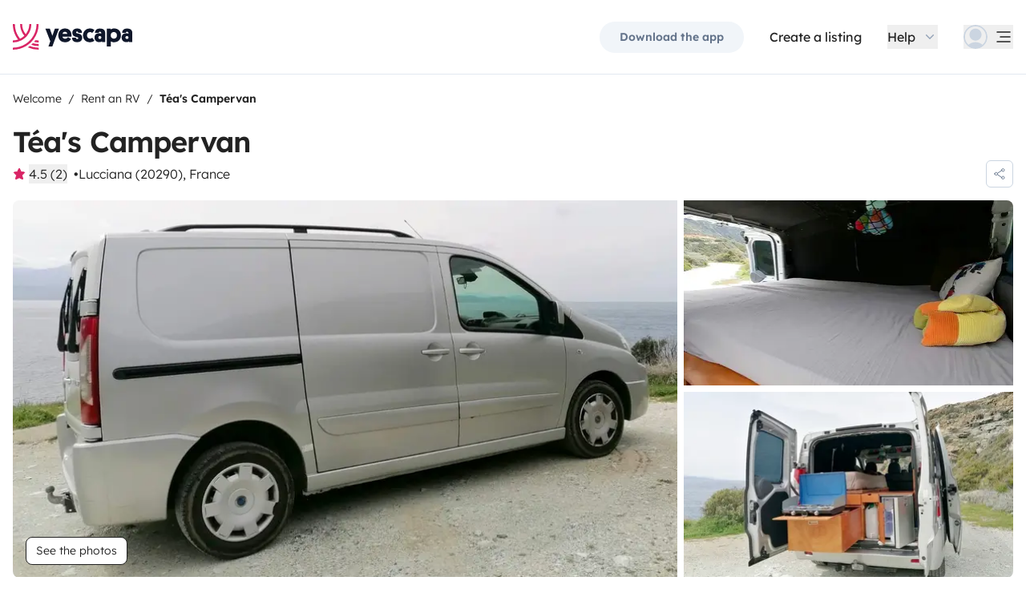

--- FILE ---
content_type: text/html;charset=utf-8
request_url: https://www.yescapa.com/campers/62337
body_size: 68503
content:
<!DOCTYPE html><html  lang="en"><head><meta charset="utf-8"><meta name="viewport" content="width=device-width, initial-scale=1"><title>Rent Campervan - Lucciana - 62337 - Fiat - Yescapa</title><link rel="preconnect" href="https://yescapa.twic.pics"><link rel="preconnect" href="https://static.axept.io"><style>.vehicle-description--wrapper *{display:inline;text-decoration-line:none}</style><style>.app-footer-link[data-v-0b6d647d]{display:inline-block;padding-bottom:.5rem;padding-top:.5rem}.app-footer-link[data-v-0b6d647d]:hover{text-decoration-line:underline}.app-footer-link[data-v-0b6d647d]:focus-visible{border-radius:8px;z-index:10;--tw-ring-offset-shadow:var(--tw-ring-inset) 0 0 0 var(--tw-ring-offset-width) var(--tw-ring-offset-color);--tw-ring-shadow:var(--tw-ring-inset) 0 0 0 calc(2px + var(--tw-ring-offset-width)) var(--tw-ring-color);box-shadow:var(--tw-ring-offset-shadow),var(--tw-ring-shadow),var(--tw-shadow,0 0 #0000);--tw-ring-opacity:1;--tw-ring-color:rgb(59 130 246/var(--tw-ring-opacity));--tw-ring-offset-width:2px}</style><style>.ysc-map{z-index:0}.ysc-map .leaflet-control-layers-base>:not([hidden])~:not([hidden]){--tw-space-y-reverse:0;margin-bottom:calc(.5rem*var(--tw-space-y-reverse));margin-top:calc(.5rem*(1 - var(--tw-space-y-reverse)))}.ysc-map .leaflet-control-layers-base label{cursor:pointer}.ysc-map .leaflet-control-layers-base label>div{align-items:center;display:flex}.ysc-map .leaflet-control-layers-base label>div>:not([hidden])~:not([hidden]){--tw-space-x-reverse:0;margin-left:calc(.5rem*(1 - var(--tw-space-x-reverse)));margin-right:calc(.5rem*var(--tw-space-x-reverse))}.ysc-map .leaflet-control-layers-base label>div{font-family:lexend,sans-serif;font-size:1rem;line-height:1.5rem;-webkit-font-smoothing:antialiased;-moz-osx-font-smoothing:grayscale}.ysc-map .leaflet-control-layers-base .leaflet-control-layers-selector{margin-top:0;top:0}.ysc-map .leaflet-div-icon{background-color:transparent;border-style:none}.ysc-map .search-marker:after,.ysc-map .search-marker:before{border-width:1px;height:0;position:absolute;right:100%;top:50%;width:0;--tw-border-opacity:1;border-color:rgb(203 213 225/var(--tw-border-opacity));border:solid transparent;content:"";transition-duration:.15s;transition-property:color,background-color,border-color,text-decoration-color,fill,stroke,opacity,box-shadow,transform,filter,backdrop-filter;transition-timing-function:cubic-bezier(.4,0,.2,1)}.ysc-map .search-marker:after{border-color:hsla(0,0%,100%,0) #fff hsla(0,0%,100%,0) hsla(0,0%,100%,0);border-width:6px;margin-top:-6px}.ysc-map .search-marker:before{border-color:#cbd5e100;border-right-color:#cbd5e1;border-width:7px;margin-top:-7px}.ysc-map .search-marker:hover:after{border-color:rgba(136,183,213,0) #222 rgba(136,183,213,0) rgba(136,183,213,0)}.ysc-map .marked-item{--tw-bg-opacity:1;background-color:rgb(34 34 34/var(--tw-bg-opacity));--tw-text-opacity:1!important;color:rgb(255 255 255/var(--tw-text-opacity))!important}.ysc-map .marked-item:hover{--tw-bg-opacity:1;background-color:rgb(34 34 34/var(--tw-bg-opacity));--tw-text-opacity:1;color:rgb(255 255 255/var(--tw-text-opacity))}.ysc-map .marked-item:after{border-right:6px solid #222}</style><style>@media(min-width:1024px){#booking-request-widget .vc-container{left:auto;position:absolute;right:0}}</style><style>.slideshow-right-enter-active[data-v-7807e4cc]{animation:slideRightIn-7807e4cc .25s;animation-timing-function:cubic-bezier(.91,.08,.05,.97)}@keyframes slideRightIn-7807e4cc{0%{transform:translate(100%)}to{transform:translate(0)}}.slideshow-right-leave-active[data-v-7807e4cc]{animation:slideRightOut-7807e4cc .25s;animation-timing-function:cubic-bezier(.91,.08,.05,.97);inset:0;position:absolute}@keyframes slideRightOut-7807e4cc{0%{transform:translate(0)}to{transform:translate(-100%)}}.slideshow-left-enter-active[data-v-7807e4cc]{animation:slideLeftIn-7807e4cc .25s;animation-timing-function:cubic-bezier(.91,.08,.05,.97)}@keyframes slideLeftIn-7807e4cc{0%{transform:translate(-100%)}to{transform:translate(0)}}.slideshow-left-leave-active[data-v-7807e4cc]{animation:slideLeftOut-7807e4cc .25s;animation-timing-function:cubic-bezier(.91,.08,.05,.97);inset:0;position:absolute}@keyframes slideLeftOut-7807e4cc{0%{transform:translate(0)}to{transform:translate(100%)}}</style><link rel="stylesheet" href="https://d2o4h6kl409rk5.cloudfront.net/_nuxt/entry.DEPmBceK.css" crossorigin><link rel="stylesheet" href="https://d2o4h6kl409rk5.cloudfront.net/_nuxt/useBookingRequest.BHYbuxlU.css" crossorigin><link rel="stylesheet" href="https://d2o4h6kl409rk5.cloudfront.net/_nuxt/YscDetailsAction.C0Cy7DSC.css" crossorigin><link rel="stylesheet" href="https://d2o4h6kl409rk5.cloudfront.net/_nuxt/HoChat.BRunWvy1.css" crossorigin><link rel="stylesheet" href="https://d2o4h6kl409rk5.cloudfront.net/_nuxt/YscToggleGroup.D9GO7G1I.css" crossorigin><link rel="modulepreload" as="script" crossorigin href="https://d2o4h6kl409rk5.cloudfront.net/_nuxt/CuAK4x52.js"><link rel="modulepreload" as="script" crossorigin href="https://d2o4h6kl409rk5.cloudfront.net/_nuxt/CS39-iZH.js"><link rel="modulepreload" as="script" crossorigin href="https://d2o4h6kl409rk5.cloudfront.net/_nuxt/cUUBeMaw.js"><link rel="modulepreload" as="script" crossorigin href="https://d2o4h6kl409rk5.cloudfront.net/_nuxt/aefrkymM.js"><link rel="modulepreload" as="script" crossorigin href="https://d2o4h6kl409rk5.cloudfront.net/_nuxt/BZsb5w8L.js"><link rel="modulepreload" as="script" crossorigin href="https://d2o4h6kl409rk5.cloudfront.net/_nuxt/ldIzpPWS.js"><link rel="modulepreload" as="script" crossorigin href="https://d2o4h6kl409rk5.cloudfront.net/_nuxt/1gaKwkQh.js"><link rel="modulepreload" as="script" crossorigin href="https://d2o4h6kl409rk5.cloudfront.net/_nuxt/BsIxsJYJ.js"><link rel="modulepreload" as="script" crossorigin href="https://d2o4h6kl409rk5.cloudfront.net/_nuxt/BERbXolK.js"><link rel="modulepreload" as="script" crossorigin href="https://d2o4h6kl409rk5.cloudfront.net/_nuxt/7xzdyXBZ.js"><link rel="modulepreload" as="script" crossorigin href="https://d2o4h6kl409rk5.cloudfront.net/_nuxt/BD7J3l0w.js"><link rel="modulepreload" as="script" crossorigin href="https://d2o4h6kl409rk5.cloudfront.net/_nuxt/CZQhIPnC.js"><link rel="modulepreload" as="script" crossorigin href="https://d2o4h6kl409rk5.cloudfront.net/_nuxt/BPpIL8_y.js"><link rel="modulepreload" as="script" crossorigin href="https://d2o4h6kl409rk5.cloudfront.net/_nuxt/BQCSjXQ8.js"><link rel="modulepreload" as="script" crossorigin href="https://d2o4h6kl409rk5.cloudfront.net/_nuxt/CMgORLKG.js"><link rel="modulepreload" as="script" crossorigin href="https://d2o4h6kl409rk5.cloudfront.net/_nuxt/C2T6jcQ6.js"><link rel="modulepreload" as="script" crossorigin href="https://d2o4h6kl409rk5.cloudfront.net/_nuxt/BZi6ypk6.js"><link rel="modulepreload" as="script" crossorigin href="https://d2o4h6kl409rk5.cloudfront.net/_nuxt/F5Kfcg8x.js"><link rel="modulepreload" as="script" crossorigin href="https://d2o4h6kl409rk5.cloudfront.net/_nuxt/SZhZYqqb.js"><link rel="modulepreload" as="script" crossorigin href="https://d2o4h6kl409rk5.cloudfront.net/_nuxt/Cw1nlTBz.js"><link rel="modulepreload" as="script" crossorigin href="https://d2o4h6kl409rk5.cloudfront.net/_nuxt/YjTFOKuw.js"><link rel="modulepreload" as="script" crossorigin href="https://d2o4h6kl409rk5.cloudfront.net/_nuxt/CrKJ3sRE.js"><link rel="modulepreload" as="script" crossorigin href="https://d2o4h6kl409rk5.cloudfront.net/_nuxt/BIO4Qo68.js"><link rel="modulepreload" as="script" crossorigin href="https://d2o4h6kl409rk5.cloudfront.net/_nuxt/DnrjTVfC.js"><link rel="modulepreload" as="script" crossorigin href="https://d2o4h6kl409rk5.cloudfront.net/_nuxt/DWRNd-Wi.js"><link rel="modulepreload" as="script" crossorigin href="https://d2o4h6kl409rk5.cloudfront.net/_nuxt/DT3mcO0W.js"><link rel="modulepreload" as="script" crossorigin href="https://d2o4h6kl409rk5.cloudfront.net/_nuxt/Cz4McdHJ.js"><link rel="modulepreload" as="script" crossorigin href="https://d2o4h6kl409rk5.cloudfront.net/_nuxt/Cqrn4Q2J.js"><link rel="modulepreload" as="script" crossorigin href="https://d2o4h6kl409rk5.cloudfront.net/_nuxt/BWpYYrM8.js"><link rel="modulepreload" as="script" crossorigin href="https://d2o4h6kl409rk5.cloudfront.net/_nuxt/CMzeS20q.js"><link rel="modulepreload" as="script" crossorigin href="https://d2o4h6kl409rk5.cloudfront.net/_nuxt/h2paPHhI.js"><link rel="modulepreload" as="script" crossorigin href="https://d2o4h6kl409rk5.cloudfront.net/_nuxt/PDCAytaF.js"><link rel="modulepreload" as="script" crossorigin href="https://d2o4h6kl409rk5.cloudfront.net/_nuxt/DD-I6acI.js"><link rel="modulepreload" as="script" crossorigin href="https://d2o4h6kl409rk5.cloudfront.net/_nuxt/CXtBeyfE.js"><link rel="modulepreload" as="script" crossorigin href="https://d2o4h6kl409rk5.cloudfront.net/_nuxt/D_iP6p4W.js"><link rel="modulepreload" as="script" crossorigin href="https://d2o4h6kl409rk5.cloudfront.net/_nuxt/D4gXZe_9.js"><link rel="modulepreload" as="script" crossorigin href="https://d2o4h6kl409rk5.cloudfront.net/_nuxt/BnD9j65S.js"><link rel="modulepreload" as="script" crossorigin href="https://d2o4h6kl409rk5.cloudfront.net/_nuxt/vLmAIpDs.js"><link rel="modulepreload" as="script" crossorigin href="https://d2o4h6kl409rk5.cloudfront.net/_nuxt/B1GHl_wq.js"><link rel="modulepreload" as="script" crossorigin href="https://d2o4h6kl409rk5.cloudfront.net/_nuxt/B3eIU6Uo.js"><link rel="modulepreload" as="script" crossorigin href="https://d2o4h6kl409rk5.cloudfront.net/_nuxt/D28jWeYR.js"><link rel="modulepreload" as="script" crossorigin href="https://d2o4h6kl409rk5.cloudfront.net/_nuxt/Di5fexHg.js"><link rel="modulepreload" as="script" crossorigin href="https://d2o4h6kl409rk5.cloudfront.net/_nuxt/Bat47Nw3.js"><link rel="modulepreload" as="script" crossorigin href="https://d2o4h6kl409rk5.cloudfront.net/_nuxt/DVw7G7oK.js"><link rel="modulepreload" as="script" crossorigin href="https://d2o4h6kl409rk5.cloudfront.net/_nuxt/lt6874KY.js"><link rel="modulepreload" as="script" crossorigin href="https://d2o4h6kl409rk5.cloudfront.net/_nuxt/TecN80GY.js"><link rel="modulepreload" as="script" crossorigin href="https://d2o4h6kl409rk5.cloudfront.net/_nuxt/BP-CSP5I.js"><link rel="modulepreload" as="script" crossorigin href="https://d2o4h6kl409rk5.cloudfront.net/_nuxt/CHOonkd_.js"><link rel="modulepreload" as="script" crossorigin href="https://d2o4h6kl409rk5.cloudfront.net/_nuxt/BVvirhSj.js"><link rel="modulepreload" as="script" crossorigin href="https://d2o4h6kl409rk5.cloudfront.net/_nuxt/CurFimQv.js"><link rel="modulepreload" as="script" crossorigin href="https://d2o4h6kl409rk5.cloudfront.net/_nuxt/Bk-Hfu89.js"><link rel="modulepreload" as="script" crossorigin href="https://d2o4h6kl409rk5.cloudfront.net/_nuxt/D6N6mT18.js"><link rel="modulepreload" as="script" crossorigin href="https://d2o4h6kl409rk5.cloudfront.net/_nuxt/CybywM5O.js"><link rel="modulepreload" as="script" crossorigin href="https://d2o4h6kl409rk5.cloudfront.net/_nuxt/9QEswKhf.js"><link rel="modulepreload" as="script" crossorigin href="https://d2o4h6kl409rk5.cloudfront.net/_nuxt/x1cBOWWB.js"><link rel="modulepreload" as="script" crossorigin href="https://d2o4h6kl409rk5.cloudfront.net/_nuxt/CI3_lySO.js"><link rel="modulepreload" as="script" crossorigin href="https://d2o4h6kl409rk5.cloudfront.net/_nuxt/DqJ0kWxH.js"><link rel="modulepreload" as="script" crossorigin href="https://d2o4h6kl409rk5.cloudfront.net/_nuxt/C48-NjzH.js"><link rel="modulepreload" as="script" crossorigin href="https://d2o4h6kl409rk5.cloudfront.net/_nuxt/C0HibiG3.js"><link rel="modulepreload" as="script" crossorigin href="https://d2o4h6kl409rk5.cloudfront.net/_nuxt/BiiRysyR.js"><link rel="modulepreload" as="script" crossorigin href="https://d2o4h6kl409rk5.cloudfront.net/_nuxt/DBpkTOBN.js"><link rel="preload" as="fetch" fetchpriority="low" crossorigin="anonymous" href="https://d2o4h6kl409rk5.cloudfront.net/_nuxt/builds/meta/344c4837-d504-4562-8ab7-f14429547260.json"><link rel="dns-prefetch" href="https://yescapa.twic.pics"><link rel="dns-prefetch" href="https://static.axept.io"><link rel="prefetch" as="image" type="image/svg+xml" href="https://d2o4h6kl409rk5.cloudfront.net/_nuxt/ancv.B9NpWYP_.svg"><link rel="prefetch" as="image" type="image/svg+xml" href="https://d2o4h6kl409rk5.cloudfront.net/_nuxt/floa4x.bsynSQbg.svg"><link rel="prefetch" as="image" type="image/svg+xml" href="https://d2o4h6kl409rk5.cloudfront.net/_nuxt/mbway.D7-uR8mr.svg"><link rel="prefetch" as="image" type="image/svg+xml" href="https://d2o4h6kl409rk5.cloudfront.net/_nuxt/t6-beach.D87OQUq5.svg"><meta property="name" content="Yescapa"><meta property="author" content="Yescapa"><meta property="og:site_name" content="Yescapa"><meta property="og:type" content="website"><meta property="fb:app_id" content="1499569560335845"><meta property="og:locale" content="en"><meta name="twitter:card" content="summary_large_image"><meta name="twitter:site" content="@Yescapa"><meta name="twitter:creator" content="Yescapa"><meta property="og:image" content="https://yescapa.twic.pics/rental/picture/53bead49-f3b9-4545-88bf-2e72336b8485_1683146459?twic=v1/cover=1200x630"><meta name="twitter:image" content="https://yescapa.twic.pics/rental/picture/53bead49-f3b9-4545-88bf-2e72336b8485_1683146459?twic=v1/cover=1200x630"><link rel="icon" type="image/x-icon" href="/icon.png"><script type="application/ld+json" children="{&quot;@context&quot;:&quot;https://schema.org&quot;,&quot;@type&quot;:&quot;Product&quot;,&quot;name&quot;:&quot;Yescapa&quot;,&quot;image&quot;:&quot;https://yescapa.twic.pics/library/media/pictures/frontend/sharing-preview.png?twic=v1/cover=1200x630&quot;,&quot;description&quot;:&quot;Europe’s #1 platform for private vehicle type (plural) hire. From 40/day. Flexible payment options. Comprehensive insurance included.&quot;,&quot;aggregateRating&quot;:{&quot;@type&quot;:&quot;AggregateRating&quot;,&quot;bestRating&quot;:5,&quot;worstRating&quot;:0,&quot;ratingValue&quot;:4.9,&quot;reviewCount&quot;:371323}}"></script><script type="application/ld+json" children="{&quot;@context&quot;:&quot;https://schema.org&quot;,&quot;@type&quot;:&quot;Organization&quot;,&quot;name&quot;:&quot;Yescapa&quot;,&quot;url&quot;:&quot;https://www.yescapa.com&quot;,&quot;logo&quot;:&quot;/icon.png&quot;,&quot;description&quot;:&quot;RV rental marketplace&quot;,&quot;sameAs&quot;:[&quot;https://twitter.com/Yescapa&quot;,&quot;https://www.facebook.com/yescapagb&quot;,&quot;https://www.instagram.com/yescapa/&quot;,&quot;https://www.pinterest.com/yescapa/&quot;,null],&quot;contactPoint&quot;:[{&quot;@type&quot;:&quot;ContactPoint&quot;,&quot;telephone&quot;:&quot;+44 (0) 20 3695 3852&quot;,&quot;contactType&quot;:&quot;customer service&quot;}]}"></script><script type="application/ld+json" children="{&quot;@context&quot;:&quot;https://schema.org&quot;,&quot;@type&quot;:&quot;WebSite&quot;,&quot;name&quot;:&quot;Yescapa&quot;,&quot;url&quot;:&quot;https://www.yescapa.com&quot;}"></script><meta property="og:url" content="https://www.yescapa.com/campers/62337"><link rel="canonical" href="https://www.yescapa.com/campers/62337" data-hid="canonical"><meta name="description" content="Titi est tip top pour harpenter les routes Corse !Bienvenue à bord, de mon compagnon préféré.&nbsp;Il est super pour 2 personnes et nous avons tout ce qu'il faut pour qu'un bébé vous accompagne dans votre aventure !&nbsp;"><meta name="twitter:title" content="Rent Campervan - Lucciana - 62337 - Fiat "><meta property="og:title" content="Rent Campervan - Lucciana - 62337 - Fiat "><meta name="twitter:description" content="Titi est tip top pour harpenter les routes Corse !Bienvenue à bord, de mon compagnon préféré.&nbsp;Il est super pour 2 personnes et nous avons tout ce qu'il faut pour qu'un bébé vous accompagne dans votre aventure !&nbsp;"><meta property="og:description" content="Titi est tip top pour harpenter les routes Corse !Bienvenue à bord, de mon compagnon préféré.&nbsp;Il est super pour 2 personnes et nous avons tout ce qu'il faut pour qu'un bébé vous accompagne dans votre aventure !&nbsp;"><link data-hid="rel-alternate-ca"><link data-hid="rel-alternate-de"><link data-hid="rel-alternate-de-at"><link data-hid="rel-alternate-de-ch"><link data-hid="rel-alternate-en"><link data-hid="rel-alternate-en-gb"><link data-hid="rel-alternate-en-ie"><link data-hid="rel-alternate-es"><link data-hid="rel-alternate-fr"><link data-hid="rel-alternate-fr-be"><link data-hid="rel-alternate-fr-ch"><link data-hid="rel-alternate-it"><link data-hid="rel-alternate-it-ch"><link data-hid="rel-alternate-nl"><link data-hid="rel-alternate-nl-be"><link data-hid="rel-alternate-pt-pt"><link data-hid="rel-alternate-undefined"><script type="application/ld+json" children="{&quot;@context&quot;:&quot;https://schema.org&quot;,&quot;@type&quot;:&quot;Product&quot;,&quot;additionalType&quot;:&quot;http://www.productontology.org/doc/Recreational_vehicle&quot;,&quot;name&quot;:&quot;Fiat &quot;,&quot;sku&quot;:&quot;62337&quot;,&quot;image&quot;:&quot;https://yescapa.twic.pics/rental/picture/53bead49-f3b9-4545-88bf-2e72336b8485_1683146459?twic=v1/cover=1200x630&quot;,&quot;description&quot;:&quot; Téa's Campervan &quot;,&quot;offers&quot;:{&quot;@type&quot;:&quot;Offer&quot;,&quot;price&quot;:90,&quot;priceCurrency&quot;:&quot;EUR&quot;,&quot;businessFunction&quot;:&quot;http://purl.org/goodrelations/v1#LeaseOut&quot;,&quot;availability&quot;:&quot;http://schema.org/InStock&quot;,&quot;availableDeliveryMethod&quot;:&quot;http://purl.org/goodrelations/v1#DeliveryModePickUp&quot;},&quot;aggregateRating&quot;:{&quot;@type&quot;:&quot;AggregateRating&quot;,&quot;bestRating&quot;:5,&quot;worstRating&quot;:0,&quot;ratingValue&quot;:4.5,&quot;reviewCount&quot;:2}}"></script><script type="module" src="https://d2o4h6kl409rk5.cloudfront.net/_nuxt/CuAK4x52.js" crossorigin></script><meta name="sentry-trace" content="0778dceb158a41a6bf64dd5b6e2ae189-b327d6bac1916d80-0"/>
<meta name="baggage" content="sentry-environment=production,sentry-release=11.1.2,sentry-public_key=ef2be1efda0e49118caeb859d4d4b823,sentry-trace_id=0778dceb158a41a6bf64dd5b6e2ae189,sentry-org_id=16170,sentry-sampled=false,sentry-sample_rand=0.6137344000524574,sentry-sample_rate=0.01"/></head><body><!--teleport start anchor--><!----><!----><!----><!--teleport anchor--><div id="__nuxt"><div><div><div style="transition:opacity 350ms, transform 600ms ease-in;transform:scaleX(0%);" class="opacity-0 h-1 fixed top-0 right-0 left-0 pointer-events-none w-auto bg-gradient-to-r from-peacock-400 from-80% to-transparent z-50 origin-left"></div><!----><!----><header class="relative bg-white py-2.5 md:py-5"><div class="container grid-cols-[auto_1fr] grid content-center items-center gap-x-4 gap-y-2 md:gap-x-8"><a href="/" class="focus-visible:focus inline-block rounded md:py-2.5 col-start-1 row-start-1"><img src="data:image/svg+xml,%3csvg%20xmlns=&#39;http://www.w3.org/2000/svg&#39;%20width=&#39;260&#39;%20height=&#39;56&#39;%20fill=&#39;none&#39;%3e%3cg%20clip-path=&#39;url(%23a)&#39;%3e%3cpath%20fill=&#39;%23D92465&#39;%20d=&#39;M55.922%2043.597a43.44%2043.44%200%200%201-12.345-1.779%2062.094%2062.094%200%200%201-3.689%203.544%2047.878%2047.878%200%200%200%2016.034%202.745v-4.51ZM55.922%2051.559c-6.749%200-13.195-1.3-19.1-3.666a59.73%2059.73%200%200%201-4.255%203%2055.64%2055.64%200%200%200%2023.357%205.105v-4.442l-.002.003ZM55.922%2035.772c-2.324%200-4.597-.223-6.798-.648a60.322%2060.322%200%200%201-3.014%203.877c3.14.791%206.427%201.21%209.812%201.21V35.77v.002ZM55.922%200H51.49a51.385%2051.385%200%200%201-11.238%2032.15%2051.898%2051.898%200%200%201-3.007%203.453%2051.86%2051.86%200%200%201-9.28%207.697A51.194%2051.194%200%200%201%20.002%2051.56v4.441c10.185%200%2019.734-2.727%2027.958-7.492.222-.128.44-.26.66-.39.134-.082.27-.16.407-.242.37-.225.735-.453%201.098-.686.102-.066.202-.135.305-.201.262-.171.525-.342.785-.517.145-.099.288-.2.431-.297.188-.13.38-.26.566-.392a56.314%2056.314%200%200%200%2010.036-9.09l.147-.173c.235-.274.47-.55.7-.827l.295-.362c.169-.207.337-.414.504-.626.109-.137.215-.276.322-.412.098-.129.199-.253.297-.38h-.005A55.853%2055.853%200%200%200%2055.922%200Z&#39;/%3e%3cpath%20fill=&#39;%23D92465&#39;%20d=&#39;M18.68%2035.6a40.273%2040.273%200%200%200%209.281-6.743%2040.604%2040.604%200%200%200%203.01-3.262A40.076%2040.076%200%200%200%2040.155%200H35.72a35.643%2035.643%200%200%201-7.761%2022.261A35.654%2035.654%200%200%201%2020.2%200h-4.435c0%209.723%203.447%2018.64%209.184%2025.595a35.794%2035.794%200%200%201-9.28%206.558A51.394%2051.394%200%200%201%204.433%200H0v.026C.006%2012.76%204.258%2024.5%2011.413%2033.906A35.617%2035.617%200%200%201%200%2035.772v4.441a39.998%2039.998%200%200%200%2018.68-4.61V35.6Z&#39;/%3e%3cpath%20fill=&#39;%230F172A&#39;%20d=&#39;m85.81%2048.784%2014.336-38.655h-8.905l-5.43%2015.627-5.484-15.627h-9.609l10.643%2027.55-3.964%2011.105h8.416-.002ZM127.187%2027.551c.162-1.47.109-2.505.109-3.375%200-8.712-5.375-14.536-14.28-14.536-8.904%200-14.279%206.478-14.279%2015.19%200%209.31%206.081%2014.917%2014.933%2014.917%207.276%200%2011.022-3.866%2012.65-7.241l-6.678-3.92c-1.031%201.688-2.824%203.43-5.919%203.43-3.422%200-5.539-1.688-5.919-4.465h19.385-.002Zm-14.171-10.616c3.204%200%204.995%202.069%205.213%204.465h-10.207c.218-2.34%201.955-4.465%204.994-4.465ZM137.383%2018.187c0-1.088.813-1.797%202.118-1.797%201.737%200%202.552%201.087%202.606%202.832h7.98c0-6.697-4.234-9.473-10.424-9.473-6.19%200-10.534%203.43-10.534%209.092%200%204.356%201.9%207.35%206.19%208.821%201.52.49%202.498.763%204.399%201.144%201.791.38%202.389.872%202.389%202.122%200%201.144-1.031%201.798-2.498%201.798-2.226%200-2.715-1.58-2.661-3.048h-8.307c-.272%205.063%202.335%209.962%2010.86%209.962%205.81%200%2011.075-2.83%2011.075-9.637%200-5.282-2.279-7.569-7.329-9.037-1.031-.272-2.28-.49-3.529-.763-1.575-.327-2.335-.981-2.335-2.014v-.002ZM167.492%2031.854c-3.422%200-6.517-2.614-6.517-7.133%200-4.082%202.335-7.186%206.461-7.186%202.389%200%203.964%201.088%204.886%201.907l4.832-6.207c-1.793-1.633-4.888-3.593-9.827-3.593-8.742%200-15.039%206.643-15.039%2015.135s5.81%2014.972%2015.148%2014.972c4.67%200%207.927-1.96%209.72-3.593l-4.832-6.207c-.922.817-2.444%201.907-4.832%201.907v-.002ZM177.319%2029.62c0%206.26%204.505%209.963%2010.153%209.963%202.768%200%204.615-.654%205.972-1.905v1.58h7.168V21.182c0-6.534-2.389-11.38-11.511-11.38-7.168%200-10.534%203.54-10.696%209.42h8.09c0-1.144.542-2.505%202.661-2.505%202.12%200%202.824%201.47%202.824%203.157v1.197c-.815-.49-2.388-1.035-4.779-1.035-6.081%200-9.882%203.758-9.882%209.582v.002Zm8.198-.218c0-1.906%201.357-3.212%203.257-3.212%201.9%200%203.366%201.252%203.366%203.212%200%201.96-1.411%203.266-3.313%203.266-1.901%200-3.312-1.361-3.312-3.266h.002ZM212.426%2024.721c0-4.191%202.444-7.295%206.787-7.295%204.344%200%206.788%203.104%206.788%207.295%200%204.192-2.389%207.242-6.732%207.242-4.344%200-6.841-3.048-6.841-7.242h-.002Zm.271%2013.175c1.52%201.035%204.072%201.851%207.112%201.851%209.338%200%2014.877-6.752%2014.877-15.135S229.147%209.64%20220.244%209.64c-4.29%200-6.787%201.306-8.089%202.34v-1.85h-8.199v38.654h8.743V37.896h-.002ZM236.227%2029.62c0%206.26%204.506%209.963%2010.154%209.963%202.768%200%204.614-.654%205.972-1.905v1.58h7.167V21.182c0-6.534-2.388-11.38-11.511-11.38-7.167%200-10.533%203.54-10.696%209.42h8.09c0-1.144.542-2.505%202.659-2.505%202.118%200%202.824%201.47%202.824%203.157v1.197c-.815-.49-2.388-1.035-4.779-1.035-6.081%200-9.882%203.758-9.882%209.582l.002.002Zm8.198-.218c0-1.906%201.358-3.212%203.258-3.212%201.899%200%203.366%201.252%203.366%203.212%200%201.96-1.411%203.266-3.313%203.266-1.902%200-3.313-1.361-3.313-3.266h.002Z&#39;/%3e%3c/g%3e%3cdefs%3e%3cclipPath%20id=&#39;a&#39;%3e%3cpath%20fill=&#39;%23fff&#39;%20d=&#39;M0%200h259.52v56H0z&#39;/%3e%3c/clipPath%3e%3c/defs%3e%3c/svg%3e" alt="Yescapa" width="148" height="32" class="h-6 w-auto md:h-8"></a><!----><div class="col-start-2 row-start-1"><!--[--><div class="flex items-center justify-end space-x-1 sm:space-x-3 md:space-x-6 xl:space-x-8 xl:font-semibold"><a href="/get-apps" class="hidden sm:btn sm:btn-small sm:btn-tertiary sm:block sm:text-xs sm:px-6 md:text-sm" id="get-apps">Download the app</a><a href="/onboarding/step" class="hidden sm:font-normal sm:text-black sm:text-sm sm:block md:text-base" id="rent-your-vehicle">Create a listing</a><div class="flex-col relative flex items-center hidden xl:block"><button type="button" class="text-black inline-flex items-center space-x-2 font-normal"><!--[--><div class="flex h-[30px] items-center"><span class="block">Help</span></div><!--]--><!--[--><svg viewbox="0 0 24 24" fill="none" xmlns="http://www.w3.org/2000/svg" class="h-5 w-5 text-gray-400 transition-transform duration-200"><path d="M17.749 8.757a.841.841 0 0 0-1.208 0l-4.418 4.504a.17.17 0 0 1-.247 0L7.458 8.757a.84.84 0 0 0-1.208 0 .887.887 0 0 0 0 1.235l5.146 5.248c.158.166.376.26.603.26a.835.835 0 0 0 .604-.26l5.146-5.248a.88.88 0 0 0 0-1.235Z" fill="currentColor"></path></svg><!--]--></button><div class="bottom-auto top-full right-0 w-max mt-10 absolute z-[60] overflow-hidden rounded border border-gray-100 bg-white shadow-2xl" style="display:none;"><!--[--><div class="p-2"><nav><!--[--><a href="/travelers/hit-the-road" class="focus-visible:ring-pink-300 hover:bg-pink-50 focus-visible:bg-pink-50 group relative flex w-full items-center rounded p-2 pr-14 font-light transition-colors focus-visible:z-10 focus-visible:ring-2 focus-visible:ring-offset-2"><span class="bg-pink-50 mr-4 rounded p-4"><svg viewbox="0 0 24 24" fill="none" xmlns="http://www.w3.org/2000/svg" class="text-pink-700 h-6 w-6"><path d="M11.9998 22.2071C17.6331 22.2071 22.1998 17.6404 22.1998 12.0071C22.1998 6.37382 17.6331 1.80713 11.9998 1.80713C6.3665 1.80713 1.7998 6.37382 1.7998 12.0071C1.7998 17.6404 6.3665 22.2071 11.9998 22.2071Z" stroke="currentColor" stroke-width="1.5" stroke-linecap="round" stroke-linejoin="round"></path><path d="M5.65303 19.986L6.5597 15.4073H7.5389C7.74569 15.408 7.94985 15.3609 8.13544 15.2697C8.32102 15.1785 8.48302 15.0456 8.60877 14.8814C8.7383 14.721 8.82801 14.5323 8.87056 14.3306C8.91311 14.1288 8.90728 13.9199 8.85357 13.7209L8.17357 11.0009C8.10231 10.706 7.93387 10.4437 7.69539 10.2562C7.45691 10.0687 7.16226 9.96694 6.8589 9.96729H2.02637" stroke="currentColor" stroke-width="1.5" stroke-linecap="round" stroke-linejoin="round"></path><path d="M20.1606 5.88721H16.4614C16.158 5.88686 15.8634 5.98863 15.6249 6.17613C15.3864 6.36363 15.218 6.62593 15.1467 6.92081L14.4667 9.64081C14.4142 9.84054 14.4099 10.0499 14.454 10.2516C14.4981 10.4534 14.5895 10.6418 14.7206 10.8013C14.8463 10.9655 15.0083 11.0984 15.1939 11.1896C15.3795 11.2808 15.5836 11.3279 15.7904 11.3272H17.223L17.9302 15.6339C17.9832 15.9479 18.1448 16.2333 18.3867 16.4404C18.6286 16.6475 18.9355 16.7632 19.2539 16.7672H21.0672" stroke="currentColor" stroke-width="1.5" stroke-linecap="round" stroke-linejoin="round"></path></svg></span><div class="flex flex-col justify-between text-left"><span class="block font-semibold text-peacock-700">Take the road</span><span class="block text-sm text-gray-500">Enjoy a unique motorhome experience</span></div><svg viewbox="0 0 24 24" fill="none" xmlns="http://www.w3.org/2000/svg" class="absolute right-4 hidden h-6 w-6 transition-opacity group-hover:block"><path d="M18 12.018c0 .345-.15.672-.407.9l-5.596 4.92a.721.721 0 0 1-.95-1.082l4.322-3.8a.125.125 0 0 0-.082-.218H6.72a.72.72 0 1 1 0-1.44h8.564a.126.126 0 0 0 .083-.219L11.045 7.28a.72.72 0 1 1 .95-1.08l5.597 4.918c.259.228.407.556.408.9Z" fill="currentColor"></path></svg></a><a href="/rent-my-motorhome" class="focus-visible:ring-gray-300 hover:bg-gray-50 focus-visible:bg-gray-50 group relative flex w-full items-center rounded p-2 pr-14 font-light transition-colors focus-visible:z-10 focus-visible:ring-2 focus-visible:ring-offset-2"><span class="bg-gray-50 mr-4 rounded p-4"><svg viewbox="0 0 24 24" fill="none" xmlns="http://www.w3.org/2000/svg" class="text-current h-6 w-6"><path clip-rule="evenodd" d="M17.25 19.5a1.5 1.5 0 1 0 3 0 1.5 1.5 0 0 0-3 0ZM3.75 19.5a1.5 1.5 0 1 0 3 0 1.5 1.5 0 0 0-3 0Z" stroke="currentColor" stroke-width="1.5" stroke-linecap="round" stroke-linejoin="round"></path><path d="M20.25 19.5h1.5a1.5 1.5 0 0 0 1.5-1.5v-3c0-.488-.152-.963-.436-1.36L19.5 9h-5.25v10.5M23.25 15h-9M14.25 19.5V12H.75v6a1.5 1.5 0 0 0 1.5 1.5h1.5M17.25 19.5H6.75" stroke="currentColor" stroke-width="1.5" stroke-linecap="round" stroke-linejoin="round"></path><path clip-rule="evenodd" d="M23.25 6a3 3 0 0 1-3 3h-6v3H.75V6a3 3 0 0 1 3-3h16.5a3 3 0 0 1 3 3Z" stroke="currentColor" stroke-width="1.5" stroke-linecap="round" stroke-linejoin="round"></path><path d="M20.25 6h-1.5M12.75 6h-9" stroke="currentColor" stroke-width="1.5" stroke-linecap="round" stroke-linejoin="round"></path></svg></span><div class="flex flex-col justify-between text-left"><span class="block font-semibold text-peacock-700">Vehicle owner?</span><span class="block text-sm text-gray-500">How to make the most of your vehicle with Yescapa</span></div><svg viewbox="0 0 24 24" fill="none" xmlns="http://www.w3.org/2000/svg" class="absolute right-4 hidden h-6 w-6 transition-opacity group-hover:block"><path d="M18 12.018c0 .345-.15.672-.407.9l-5.596 4.92a.721.721 0 0 1-.95-1.082l4.322-3.8a.125.125 0 0 0-.082-.218H6.72a.72.72 0 1 1 0-1.44h8.564a.126.126 0 0 0 .083-.219L11.045 7.28a.72.72 0 1 1 .95-1.08l5.597 4.918c.259.228.407.556.408.9Z" fill="currentColor"></path></svg></a><a href="/how-yescapa-works" class="focus-visible:ring-peacock-300 hover:bg-peacock-50 focus-visible:bg-peacock-50 group relative flex w-full items-center rounded p-2 pr-14 font-light transition-colors focus-visible:z-10 focus-visible:ring-2 focus-visible:ring-offset-2"><span class="bg-peacock-50 mr-4 rounded p-4"><svg xmlns="http://www.w3.org/2000/svg" viewbox="0 0 24 24" fill="none" class="text-peacock-700 h-6 w-6"><path fill="currentColor" d="M23.998 18.684a18.67 18.67 0 0 1-5.298-.762 26.667 26.667 0 0 1-1.583 1.519 20.574 20.574 0 0 0 6.881 1.176v-1.933ZM24 22.095c-2.897 0-5.664-.557-8.198-1.57-.59.454-1.198.883-1.826 1.286A23.908 23.908 0 0 0 24 23.998v-1.904.001ZM24 15.33c-.998 0-1.974-.095-2.918-.277a25.85 25.85 0 0 1-1.293 1.661c1.347.34 2.758.519 4.21.519v-1.904.001ZM23.998 0h-1.902c0 5.211-1.806 10-4.823 13.778a22.25 22.25 0 0 1-7.1 5.84A21.997 21.997 0 0 1 0 22.098V24c4.371 0 8.47-1.169 12-3.21l.282-.168.175-.104c.159-.096.315-.194.47-.294.045-.028.088-.057.132-.086.113-.073.225-.146.337-.222l.185-.127c.08-.056.163-.11.243-.168a24.156 24.156 0 0 0 4.307-3.895l.063-.074c.101-.118.202-.236.3-.355l.127-.155c.072-.088.145-.177.216-.268l.139-.177.127-.163H19.1A23.894 23.894 0 0 0 24 .003V0Z"></path><path fill="currentColor" d="M8.015 15.257a17.284 17.284 0 0 0 5.275-4.288A17.161 17.161 0 0 0 17.23 0h-1.903c0 3.606-1.246 6.922-3.33 9.54A15.266 15.266 0 0 1 8.667 0H6.763c0 4.167 1.48 7.988 3.942 10.969a15.36 15.36 0 0 1-3.983 2.81A22.005 22.005 0 0 1 1.902 0H-.001v.011a23.901 23.901 0 0 0 4.898 14.52c-1.538.519-3.185.8-4.898.8v1.904a17.186 17.186 0 0 0 8.017-1.976v-.002Z"></path></svg></span><div class="flex flex-col justify-between text-left"><span class="block font-semibold text-peacock-700">How it works?</span><span class="block text-sm text-gray-500">Discover step by step how we work</span></div><svg viewbox="0 0 24 24" fill="none" xmlns="http://www.w3.org/2000/svg" class="absolute right-4 hidden h-6 w-6 transition-opacity group-hover:block"><path d="M18 12.018c0 .345-.15.672-.407.9l-5.596 4.92a.721.721 0 0 1-.95-1.082l4.322-3.8a.125.125 0 0 0-.082-.218H6.72a.72.72 0 1 1 0-1.44h8.564a.126.126 0 0 0 .083-.219L11.045 7.28a.72.72 0 1 1 .95-1.08l5.597 4.918c.259.228.407.556.408.9Z" fill="currentColor"></path></svg></a><!--]--></nav><a href="https://www.yescapa.com/help/" rel="noopener noreferrer" class="focus-visible:ring-yellow-300 group relative flex w-full items-center rounded p-2 pr-14 font-light transition-colors hover:bg-yellow-50 focus-visible:z-10 focus-visible:bg-yellow-50 focus-visible:ring-2 focus-visible:ring-offset-2"><span class="mr-4 rounded bg-yellow-50 p-4"><svg viewbox="0 0 24 24" fill="none" xmlns="http://www.w3.org/2000/svg" class="h-6 w-6 text-yellow-700"><path d="M8 11.75a3.75 3.75 0 1 0 7.5 0 3.75 3.75 0 0 0-7.5 0ZM16.87 20.051l-4.59-4.59M15.46 12.28l4.59 4.589M3.45 16.869l4.59-4.59M11.22 15.462l-4.59 4.589M6.63 3.45l4.59 4.589M8.04 11.221l-4.59-4.59M20.05 6.631l-4.59 4.59M12.28 8.039l4.59-4.589" stroke="currentColor" stroke-width="1.5" stroke-linecap="round" stroke-linejoin="round"></path><path d="M2 11.75a9.75 9.75 0 1 0 19.5 0 9.75 9.75 0 0 0-19.5 0Z" stroke="currentColor" stroke-width="1.5" stroke-linecap="round" stroke-linejoin="round"></path></svg></span><div class="flex flex-col justify-between text-left"><span class="block font-semibold text-peacock-700">Help Centre</span><span class="block text-sm text-gray-500">Find the answers to my questions</span></div><svg viewbox="0 0 24 24" fill="none" xmlns="http://www.w3.org/2000/svg" class="opacity absolute right-4 hidden h-6 w-6 text-gray-current transition group-hover:block"><path d="M18 12.018c0 .345-.15.672-.407.9l-5.596 4.92a.721.721 0 0 1-.95-1.082l4.322-3.8a.125.125 0 0 0-.082-.218H6.72a.72.72 0 1 1 0-1.44h8.564a.126.126 0 0 0 .083-.219L11.045 7.28a.72.72 0 1 1 .95-1.08l5.597 4.918c.259.228.407.556.408.9Z" fill="currentColor"></path></svg></a></div><!--]--></div></div><div class="xl:hidden"><button type="button" class="p-2 -mr-2 inline-flex items-center space-x-2" aria-label="Menu"><div class="relative inline-block leading-none" style="font-size:0px;"><div class="inline-block overflow-hidden rounded-full"><img src="data:image/svg+xml,%3csvg%20width=&#39;32&#39;%20height=&#39;32&#39;%20viewBox=&#39;0%200%2032%2032&#39;%20fill=&#39;none&#39;%20xmlns=&#39;http://www.w3.org/2000/svg&#39;%3e%3cg%20clip-path=&#39;url(%23clip0_32371_3565)&#39;%3e%3cg%20clip-path=&#39;url(%23clip1_32371_3565)&#39;%3e%3cpath%20d=&#39;M9%2013C9%2013.9193%209.18106%2014.8295%209.53284%2015.6788C9.88463%2016.5281%2010.4002%2017.2997%2011.0503%2017.9497C11.7003%2018.5998%2012.4719%2019.1154%2013.3212%2019.4672C14.1705%2019.8189%2015.0807%2020%2016%2020C16.9193%2020%2017.8295%2019.8189%2018.6788%2019.4672C19.5281%2019.1154%2020.2997%2018.5998%2020.9497%2017.9497C21.5998%2017.2997%2022.1154%2016.5281%2022.4672%2015.6788C22.8189%2014.8295%2023%2013.9193%2023%2013C23%2012.0807%2022.8189%2011.1705%2022.4672%2010.3212C22.1154%209.47194%2021.5998%208.70026%2020.9497%208.05025C20.2997%207.40024%2019.5281%206.88463%2018.6788%206.53284C17.8295%206.18106%2016.9193%206%2016%206C15.0807%206%2014.1705%206.18106%2013.3212%206.53284C12.4719%206.88463%2011.7003%207.40024%2011.0503%208.05025C10.4002%208.70026%209.88463%209.47194%209.53284%2010.3212C9.18106%2011.1705%209%2012.0807%209%2013Z&#39;%20fill=&#39;%23CBD5E1&#39;%20stroke=&#39;%23CBD5E1&#39;%20stroke-width=&#39;2&#39;%20stroke-linecap=&#39;round&#39;%20stroke-linejoin=&#39;round&#39;/%3e%3cpath%20d=&#39;M25.2174%2027.8347C24.0097%2026.6194%2022.5736%2025.6549%2020.9917%2024.9968C19.4098%2024.3386%2017.7134%2023.9998%2016%2023.9998C14.2867%2023.9998%2012.5903%2024.3386%2011.0084%2024.9968C9.42654%2025.6549%207.99042%2026.6194%206.78271%2027.8347&#39;%20fill=&#39;%23CBD5E1&#39;/%3e%3cpath%20d=&#39;M25.2174%2027.8347C24.0097%2026.6194%2022.5736%2025.6549%2020.9917%2024.9968C19.4098%2024.3386%2017.7134%2023.9998%2016%2023.9998C14.2867%2023.9998%2012.5903%2024.3386%2011.0084%2024.9968C9.42654%2025.6549%207.99042%2026.6194%206.78271%2027.8347&#39;%20stroke=&#39;%23CBD5E1&#39;%20stroke-width=&#39;2&#39;%20stroke-linecap=&#39;round&#39;%20stroke-linejoin=&#39;round&#39;/%3e%3cpath%20d=&#39;M25.2174%2026.9998C24.0097%2028.2151%2022.5736%2029.1796%2020.9917%2029.8377C19.4098%2030.4958%2017.7134%2030.8347%2016%2030.8347C14.2867%2030.8347%2012.5903%2030.4958%2011.0084%2029.8377C9.42654%2029.1796%207.99042%2028.2151%206.78271%2026.9998&#39;%20fill=&#39;%23CBD5E1&#39;/%3e%3cpath%20d=&#39;M1%2016C1%2017.9698%201.38799%2019.9204%202.14181%2021.7403C2.89563%2023.5601%204.00052%2025.2137%205.3934%2026.6066C6.78628%2027.9995%208.43986%2029.1044%2010.2597%2029.8582C12.0796%2030.612%2014.0302%2031%2016%2031C17.9698%2031%2019.9204%2030.612%2021.7403%2029.8582C23.5601%2029.1044%2025.2137%2027.9995%2026.6066%2026.6066C27.9995%2025.2137%2029.1044%2023.5601%2029.8582%2021.7403C30.612%2019.9204%2031%2017.9698%2031%2016C31%2014.0302%2030.612%2012.0796%2029.8582%2010.2597C29.1044%208.43986%2027.9995%206.78628%2026.6066%205.3934C25.2137%204.00052%2023.5601%202.89563%2021.7403%202.14181C19.9204%201.38799%2017.9698%201%2016%201C14.0302%201%2012.0796%201.38799%2010.2597%202.14181C8.43986%202.89563%206.78628%204.00052%205.3934%205.3934C4.00052%206.78628%202.89563%208.43986%202.14181%2010.2597C1.38799%2012.0796%201%2014.0302%201%2016Z&#39;%20stroke=&#39;%23CBD5E1&#39;%20stroke-width=&#39;2&#39;%20stroke-linecap=&#39;round&#39;%20stroke-linejoin=&#39;round&#39;/%3e%3c/g%3e%3c/g%3e%3cdefs%3e%3cclipPath%20id=&#39;clip0_32371_3565&#39;%3e%3crect%20width=&#39;32&#39;%20height=&#39;32&#39;%20fill=&#39;white&#39;/%3e%3c/clipPath%3e%3cclipPath%20id=&#39;clip1_32371_3565&#39;%3e%3crect%20width=&#39;32&#39;%20height=&#39;32&#39;%20fill=&#39;white&#39;/%3e%3c/clipPath%3e%3c/defs%3e%3c/svg%3e" alt="Your profile picture" width="30" height="30" class="max-h-full max-w-full"></div><!----></div><svg viewbox="0 0 24 24" fill="none" xmlns="http://www.w3.org/2000/svg" class="h-6 w-6 text-black"><path d="M4 18h16M8 12h12M4 6h16" stroke="currentColor" stroke-width="1.5" stroke-linecap="round" stroke-linejoin="round"></path></svg></button><aside><!----><!----></aside></div><div class="flex-col relative flex items-center hidden xl:flex"><button type="button" class="text-black inline-flex items-center space-x-2 font-normal"><!--[--><div class="flex items-center"><div class="relative inline-block leading-none" style="font-size:0px;"><div class="inline-block overflow-hidden rounded-full"><img src="data:image/svg+xml,%3csvg%20width=&#39;32&#39;%20height=&#39;32&#39;%20viewBox=&#39;0%200%2032%2032&#39;%20fill=&#39;none&#39;%20xmlns=&#39;http://www.w3.org/2000/svg&#39;%3e%3cg%20clip-path=&#39;url(%23clip0_32371_3565)&#39;%3e%3cg%20clip-path=&#39;url(%23clip1_32371_3565)&#39;%3e%3cpath%20d=&#39;M9%2013C9%2013.9193%209.18106%2014.8295%209.53284%2015.6788C9.88463%2016.5281%2010.4002%2017.2997%2011.0503%2017.9497C11.7003%2018.5998%2012.4719%2019.1154%2013.3212%2019.4672C14.1705%2019.8189%2015.0807%2020%2016%2020C16.9193%2020%2017.8295%2019.8189%2018.6788%2019.4672C19.5281%2019.1154%2020.2997%2018.5998%2020.9497%2017.9497C21.5998%2017.2997%2022.1154%2016.5281%2022.4672%2015.6788C22.8189%2014.8295%2023%2013.9193%2023%2013C23%2012.0807%2022.8189%2011.1705%2022.4672%2010.3212C22.1154%209.47194%2021.5998%208.70026%2020.9497%208.05025C20.2997%207.40024%2019.5281%206.88463%2018.6788%206.53284C17.8295%206.18106%2016.9193%206%2016%206C15.0807%206%2014.1705%206.18106%2013.3212%206.53284C12.4719%206.88463%2011.7003%207.40024%2011.0503%208.05025C10.4002%208.70026%209.88463%209.47194%209.53284%2010.3212C9.18106%2011.1705%209%2012.0807%209%2013Z&#39;%20fill=&#39;%23CBD5E1&#39;%20stroke=&#39;%23CBD5E1&#39;%20stroke-width=&#39;2&#39;%20stroke-linecap=&#39;round&#39;%20stroke-linejoin=&#39;round&#39;/%3e%3cpath%20d=&#39;M25.2174%2027.8347C24.0097%2026.6194%2022.5736%2025.6549%2020.9917%2024.9968C19.4098%2024.3386%2017.7134%2023.9998%2016%2023.9998C14.2867%2023.9998%2012.5903%2024.3386%2011.0084%2024.9968C9.42654%2025.6549%207.99042%2026.6194%206.78271%2027.8347&#39;%20fill=&#39;%23CBD5E1&#39;/%3e%3cpath%20d=&#39;M25.2174%2027.8347C24.0097%2026.6194%2022.5736%2025.6549%2020.9917%2024.9968C19.4098%2024.3386%2017.7134%2023.9998%2016%2023.9998C14.2867%2023.9998%2012.5903%2024.3386%2011.0084%2024.9968C9.42654%2025.6549%207.99042%2026.6194%206.78271%2027.8347&#39;%20stroke=&#39;%23CBD5E1&#39;%20stroke-width=&#39;2&#39;%20stroke-linecap=&#39;round&#39;%20stroke-linejoin=&#39;round&#39;/%3e%3cpath%20d=&#39;M25.2174%2026.9998C24.0097%2028.2151%2022.5736%2029.1796%2020.9917%2029.8377C19.4098%2030.4958%2017.7134%2030.8347%2016%2030.8347C14.2867%2030.8347%2012.5903%2030.4958%2011.0084%2029.8377C9.42654%2029.1796%207.99042%2028.2151%206.78271%2026.9998&#39;%20fill=&#39;%23CBD5E1&#39;/%3e%3cpath%20d=&#39;M1%2016C1%2017.9698%201.38799%2019.9204%202.14181%2021.7403C2.89563%2023.5601%204.00052%2025.2137%205.3934%2026.6066C6.78628%2027.9995%208.43986%2029.1044%2010.2597%2029.8582C12.0796%2030.612%2014.0302%2031%2016%2031C17.9698%2031%2019.9204%2030.612%2021.7403%2029.8582C23.5601%2029.1044%2025.2137%2027.9995%2026.6066%2026.6066C27.9995%2025.2137%2029.1044%2023.5601%2029.8582%2021.7403C30.612%2019.9204%2031%2017.9698%2031%2016C31%2014.0302%2030.612%2012.0796%2029.8582%2010.2597C29.1044%208.43986%2027.9995%206.78628%2026.6066%205.3934C25.2137%204.00052%2023.5601%202.89563%2021.7403%202.14181C19.9204%201.38799%2017.9698%201%2016%201C14.0302%201%2012.0796%201.38799%2010.2597%202.14181C8.43986%202.89563%206.78628%204.00052%205.3934%205.3934C4.00052%206.78628%202.89563%208.43986%202.14181%2010.2597C1.38799%2012.0796%201%2014.0302%201%2016Z&#39;%20stroke=&#39;%23CBD5E1&#39;%20stroke-width=&#39;2&#39;%20stroke-linecap=&#39;round&#39;%20stroke-linejoin=&#39;round&#39;/%3e%3c/g%3e%3c/g%3e%3cdefs%3e%3cclipPath%20id=&#39;clip0_32371_3565&#39;%3e%3crect%20width=&#39;32&#39;%20height=&#39;32&#39;%20fill=&#39;white&#39;/%3e%3c/clipPath%3e%3cclipPath%20id=&#39;clip1_32371_3565&#39;%3e%3crect%20width=&#39;32&#39;%20height=&#39;32&#39;%20fill=&#39;white&#39;/%3e%3c/clipPath%3e%3c/defs%3e%3c/svg%3e" alt="Your profile picture" width="30" height="30" class="max-h-full max-w-full"></div><!----></div></div><!--]--><!--[--><svg viewbox="0 0 24 24" fill="none" xmlns="http://www.w3.org/2000/svg" class="w-6 h-6 text-black"><path d="M4 18h16M8 12h12M4 6h16" stroke="currentColor" stroke-width="1.5" stroke-linecap="round" stroke-linejoin="round"></path></svg><!--]--></button><div class="bottom-auto top-full right-0 w-72 mt-10 absolute z-[60] overflow-hidden rounded border border-gray-100 bg-white shadow-2xl" style="display:none;"><!--[--><nav class="p-2" show-app-link="false"><!--[--><a href="#" class="flex cursor-pointer items-center whitespace-nowrap rounded px-4 py-3 font-light hover:bg-gray-100"><span class="mr-4"><svg viewbox="0 0 24 24" fill="none" xmlns="http://www.w3.org/2000/svg" class="h-5 w-5 text-pink-500"><path d="M.749 12.004h15.75M12.749 15.754l3.75-3.75-3.75-3.75" stroke="currentColor" stroke-width="1.5" stroke-linecap="round" stroke-linejoin="round"></path><path d="M8.25 16.5V21c-.036.79.573 1.46 1.363 1.5h12.273c.79-.04 1.4-.71 1.363-1.5V3a1.436 1.436 0 0 0-1.363-1.5H9.613c-.79.04-1.4.71-1.364 1.5v4.5" stroke="currentColor" stroke-width="1.5" stroke-linecap="round" stroke-linejoin="round"></path></svg></span> Sign in</a><a href="#" class="flex cursor-pointer items-center whitespace-nowrap rounded px-4 py-3 font-light hover:bg-gray-100"><span class="mr-4"><svg xmlns="http://www.w3.org/2000/svg" viewbox="0 0 24 24" fill="none" class="h-5 w-5 text-pink-500"><g stroke="currentColor" stroke-linecap="round" stroke-linejoin="round" stroke-width="1.5" clip-path="url(#a)"><path d="M23.25 12.004H7.5M11.25 15.754l-3.75-3.75 3.75-3.75"></path><path d="M20.693 16.6a10.5 10.5 0 1 1-.18-9.542"></path></g><defs><clipPath id="a"><path fill="#fff" d="M0 0h24v24H0z"></path></clipPath></defs></svg></span> Sign up</a><hr class="my-2 border-t border-gray-200"><a href="/s" class="flex cursor-pointer items-center whitespace-nowrap rounded px-4 py-3 font-light hover:bg-gray-100"><span class="mr-4"><svg viewbox="0 0 24 24" fill="none" xmlns="http://www.w3.org/2000/svg" class="h-5 w-5 text-pink-500"><path clip-rule="evenodd" d="M4.8 14.187a7.158 7.158 0 1 0 13.175-5.6 7.158 7.158 0 0 0-13.175 5.6Z" stroke="currentColor" stroke-width="1.5" stroke-linecap="round" stroke-linejoin="round"></path><path d="M16.448 16.448 22 22M7.1 11C7.5 9 9 7.5 11 7.1" stroke="currentColor" stroke-width="1.5" stroke-linecap="round" stroke-linejoin="round"></path></svg></span> Rent an RV</a><a href="/onboarding/step" class="flex cursor-pointer items-center whitespace-nowrap rounded px-4 py-3 font-light hover:bg-gray-100"><span class="mr-4"><svg viewbox="0 0 24 24" fill="none" xmlns="http://www.w3.org/2000/svg" class="h-5 w-5 text-pink-500"><g fill="none" stroke="currentColor" stroke-linecap="round" stroke-linejoin="round" stroke-width="1.5"><path d="M12 8v9M8 12h9M1 12a11 11 0 1 0 22 0 11 11 0 1 0-22 0Z"></path></g></svg></span> Create a listing</a><hr class="my-2 border-t border-gray-200"><a href="/how-yescapa-works" class="flex cursor-pointer items-center whitespace-nowrap rounded px-4 py-3 font-light hover:bg-gray-100"><!----> How it works?</a><a href="https://www.yescapa.com/help/" rel="noopener noreferrer" class="flex cursor-pointer items-center whitespace-nowrap rounded px-4 py-3 font-light hover:bg-gray-100"><!----> Help Centre</a><hr class="my-2 border-t border-gray-200"><a href="/get-apps" class="flex cursor-pointer items-center whitespace-nowrap rounded px-4 py-3 font-light hover:bg-gray-100"><span class="mr-4"><svg xmlns="http://www.w3.org/2000/svg" viewbox="0 0 24 24" fill="#fff" class="h-5 w-5 text-pink-500"><path stroke="currentColor" stroke-linecap="round" stroke-linejoin="round" stroke-width="1.5" d="M15 15.75v4.768a2.732 2.732 0 0 1-2.733 2.732H5.733A2.731 2.731 0 0 1 3 20.518V4.983A2.733 2.733 0 0 1 5.733 2.25H7.5M3 18.75h12"></path><path stroke="currentColor" stroke-linecap="round" stroke-linejoin="round" stroke-width="1.5" d="M9 6.75a6 6 0 1 0 12 0 6 6 0 0 0-12 0ZM15 3.75v6M15 9.75 12.75 7.5M15 9.75l2.25-2.25"></path></svg></span> Download the app</a><!--]--><!----></nav><!--]--></div></div><!----></div><!--]--></div></div></header><main><!--[--><div class="border-t"><!--[--><div class="container"><div class="block py-5 text-sm hidden sm:block"><ol itemscope itemtype="https://schema.org/BreadcrumbList"><!--[--><li class="group inline-flex items-center after:px-2 after:content-[&#39;/&#39;] last:after:content-[&#39;&#39;]" itemprop="itemListElement" itemscope itemtype="https://schema.org/ListItem"><!--[--><a href="/" class="focus-visible:ring-peacock-500 font-light hover:underline focus-visible:rounded focus-visible:ring-2 group-last:font-semibold" itemprop="item"><span itemprop="name">Welcome</span></a><!--]--><meta itemprop="position" content="0"></li><li class="group inline-flex items-center after:px-2 after:content-[&#39;/&#39;] last:after:content-[&#39;&#39;]" itemprop="itemListElement" itemscope itemtype="https://schema.org/ListItem"><!--[--><a href="/s" class="focus-visible:ring-peacock-500 font-light hover:underline focus-visible:rounded focus-visible:ring-2 group-last:font-semibold" itemprop="item"><span itemprop="name">Rent an RV</span></a><!--]--><meta itemprop="position" content="1"></li><li class="group inline-flex items-center after:px-2 after:content-[&#39;/&#39;] last:after:content-[&#39;&#39;]" itemprop="itemListElement" itemscope itemtype="https://schema.org/ListItem"><!--[--><a aria-current="page" href="/campers/62337" class="router-link-active router-link-exact-active focus-visible:ring-peacock-500 font-light hover:underline focus-visible:rounded focus-visible:ring-2 group-last:font-semibold" itemprop="item"><span itemprop="name"> Téa&#39;s Campervan </span></a><!--]--><meta itemprop="position" content="2"></li><!--]--></ol></div><div class="mt-4 sm:mt-0"><h1 class="truncate text-2xl font-semibold sm:text-3xl lg:text-4xl"> Téa&#39;s Campervan </h1><div class="mt-2 flex items-center justify-between gap-4 sm:mt-0"><div class="flex flex-wrap items-center gap-2 text-sm md:text-base"><div><div class="flex items-center space-x-1 after:sm:ml-2 after:sm:font-semibold after:sm:content-[&#39;•&#39;]"><svg viewbox="0 0 24 24" fill="none" xmlns="http://www.w3.org/2000/svg" class="inline-block h-4 w-4 text-pink-500"><path fill-rule="evenodd" clip-rule="evenodd" d="m12.648 2.4 2.975 5.891 5.725.567a.724.724 0 0 1 .61.474.713.713 0 0 1-.17.748l-4.715 4.67 1.747 6.344a.713.713 0 0 1-.24.744.73.73 0 0 1-.783.086L12 19.054l-5.797 2.87a.73.73 0 0 1-.782-.087.713.713 0 0 1-.24-.743L6.93 14.75l-4.716-4.67a.713.713 0 0 1-.171-.75.724.724 0 0 1 .611-.473l5.724-.568 2.972-5.89A.725.725 0 0 1 12 2c.275 0 .527.155.649.4Z" fill="currentColor" stroke="currentColor" stroke-width="1.5" stroke-linecap="round" stroke-linejoin="round"></path></svg><button class="link link-discreet font-light">4.5 (2) </button></div></div><div><a href="/campers/62337#address" class="link link-discreet font-light">Lucciana (20290), France</a></div></div><div><!----><button class="btn btn-link btn-icon hidden sm:inline-flex" name="share"><svg viewbox="0 0 24 24" fill="none" xmlns="http://www.w3.org/2000/svg" class="h-4 w-4"><path fill-rule="evenodd" clip-rule="evenodd" d="M3 11.8774C3 13.2582 4.11929 14.3774 5.5 14.3774C6.88071 14.3774 8 13.2582 8 11.8774C8 10.4967 6.88071 9.37744 5.5 9.37744C4.11929 9.37744 3 10.4967 3 11.8774Z" stroke="currentColor" stroke-width="1.5" stroke-linecap="round" stroke-linejoin="round"></path><path fill-rule="evenodd" clip-rule="evenodd" d="M16 4.87744C16 6.25815 17.1193 7.37744 18.5 7.37744C19.8807 7.37744 21 6.25815 21 4.87744C21 3.49673 19.8807 2.37744 18.5 2.37744C17.1193 2.37744 16 3.49673 16 4.87744Z" stroke="currentColor" stroke-width="1.5" stroke-linecap="round" stroke-linejoin="round"></path><path fill-rule="evenodd" clip-rule="evenodd" d="M16 19.1224C16 20.5031 17.1193 21.6224 18.5 21.6224C19.8807 21.6224 21 20.5031 21 19.1224C21 17.7417 19.8807 16.6224 18.5 16.6224C17.1193 16.6224 16 17.7417 16 19.1224Z" stroke="currentColor" stroke-width="1.5" stroke-linecap="round" stroke-linejoin="round"></path><path d="M8.16113 10.982L15.962 5.50244" stroke="currentColor" stroke-width="1.5" stroke-linecap="round" stroke-linejoin="round"></path><path d="M8.16113 13.239L15.962 18.7186" stroke="currentColor" stroke-width="1.5" stroke-linecap="round" stroke-linejoin="round"></path></svg></button></div></div><div class="aspect-[16/9] -mx-4 mt-4 grid gap-2 sm:mx-0 md:aspect-[8/3] md:grid-cols-3"><div class="relative md:col-span-2 md:row-span-2"><!--[--><picture><!--[--><source media="(min-width: 1280px)" srcset="https://yescapa.twic.pics/rental/picture/53bead49-f3b9-4545-88bf-2e72336b8485_1683146459?twic=v1/refit=830x466.875(5p) 830w, https://yescapa.twic.pics/rental/picture/53bead49-f3b9-4545-88bf-2e72336b8485_1683146459?twic=v1/refit=1660x933.75(5p) 1660w, https://yescapa.twic.pics/rental/picture/53bead49-f3b9-4545-88bf-2e72336b8485_1683146459?twic=v1/refit=2490x1400.625(5p) 2490w" sizes="830px"><source media="(min-width: 1024px)" srcset="https://yescapa.twic.pics/rental/picture/53bead49-f3b9-4545-88bf-2e72336b8485_1683146459?twic=v1/refit=660x371.25(5p) 660w, https://yescapa.twic.pics/rental/picture/53bead49-f3b9-4545-88bf-2e72336b8485_1683146459?twic=v1/refit=1320x742.5(5p) 1320w, https://yescapa.twic.pics/rental/picture/53bead49-f3b9-4545-88bf-2e72336b8485_1683146459?twic=v1/refit=1980x1113.75(5p) 1980w" sizes="660px"><source media="(min-width: 768px)" srcset="https://yescapa.twic.pics/rental/picture/53bead49-f3b9-4545-88bf-2e72336b8485_1683146459?twic=v1/refit=490x275.625(5p) 490w, https://yescapa.twic.pics/rental/picture/53bead49-f3b9-4545-88bf-2e72336b8485_1683146459?twic=v1/refit=980x551.25(5p) 980w, https://yescapa.twic.pics/rental/picture/53bead49-f3b9-4545-88bf-2e72336b8485_1683146459?twic=v1/refit=1470x826.875(5p) 1470w" sizes="490px"><source media="(min-width: 640px)" srcset="https://yescapa.twic.pics/rental/picture/53bead49-f3b9-4545-88bf-2e72336b8485_1683146459?twic=v1/refit=610x343.125(5p) 610w, https://yescapa.twic.pics/rental/picture/53bead49-f3b9-4545-88bf-2e72336b8485_1683146459?twic=v1/refit=1220x686.25(5p) 1220w, https://yescapa.twic.pics/rental/picture/53bead49-f3b9-4545-88bf-2e72336b8485_1683146459?twic=v1/refit=1830x1029.375(5p) 1830w" sizes="610px"><!--]--><source srcset="https://yescapa.twic.pics/rental/picture/53bead49-f3b9-4545-88bf-2e72336b8485_1683146459?twic=v1/refit=320x180(5p) 320w, https://yescapa.twic.pics/rental/picture/53bead49-f3b9-4545-88bf-2e72336b8485_1683146459?twic=v1/refit=640x360(5p) 640w, https://yescapa.twic.pics/rental/picture/53bead49-f3b9-4545-88bf-2e72336b8485_1683146459?twic=v1/refit=960x540(5p) 960w" sizes="100vw"><img src="https://yescapa.twic.pics/rental/picture/53bead49-f3b9-4545-88bf-2e72336b8485_1683146459?twic=v1/refit=320x180(5p)" width="320" height="180" class="object-cover w-full h-full cursor-pointer sm:rounded md:rounded-none md:rounded-l" fetchpriority="high" loading="eager" alt="Front view from 3/4 Fiat - Yescapa"></picture><button class="absolute bottom-3 right-3 flex items-center rounded bg-white border border-black px-3 py-1.5 text-xs md:bottom-4 md:left-4 md:right-auto md:text-sm"><span>See the photos</span></button><!--]--></div><!--[--><picture><!--[--><source media="(min-width: 1280px)" srcset="https://yescapa.twic.pics/rental/picture/9d0ced1d-b5eb-4d71-a4f2-09a3b7afc7c7_1683403164?twic=v1/refit=410x230.625(2p) 410w, https://yescapa.twic.pics/rental/picture/9d0ced1d-b5eb-4d71-a4f2-09a3b7afc7c7_1683403164?twic=v1/refit=820x461.25(2p) 820w, https://yescapa.twic.pics/rental/picture/9d0ced1d-b5eb-4d71-a4f2-09a3b7afc7c7_1683403164?twic=v1/refit=1230x691.875(2p) 1230w" sizes="410px"><source media="(min-width: 1024px)" srcset="https://yescapa.twic.pics/rental/picture/9d0ced1d-b5eb-4d71-a4f2-09a3b7afc7c7_1683403164?twic=v1/refit=325x182.8125(2p) 325w, https://yescapa.twic.pics/rental/picture/9d0ced1d-b5eb-4d71-a4f2-09a3b7afc7c7_1683403164?twic=v1/refit=650x365.625(2p) 650w, https://yescapa.twic.pics/rental/picture/9d0ced1d-b5eb-4d71-a4f2-09a3b7afc7c7_1683403164?twic=v1/refit=975x548.4375(2p) 975w" sizes="325px"><source media="(min-width: 768px)" srcset="https://yescapa.twic.pics/rental/picture/9d0ced1d-b5eb-4d71-a4f2-09a3b7afc7c7_1683403164?twic=v1/refit=240x135(2p) 240w, https://yescapa.twic.pics/rental/picture/9d0ced1d-b5eb-4d71-a4f2-09a3b7afc7c7_1683403164?twic=v1/refit=480x270(2p) 480w, https://yescapa.twic.pics/rental/picture/9d0ced1d-b5eb-4d71-a4f2-09a3b7afc7c7_1683403164?twic=v1/refit=720x405(2p) 720w" sizes="240px"><!--]--><source srcset="https://yescapa.twic.pics/rental/picture/9d0ced1d-b5eb-4d71-a4f2-09a3b7afc7c7_1683403164?twic=v1/refit=240x135(2p) 240w, https://yescapa.twic.pics/rental/picture/9d0ced1d-b5eb-4d71-a4f2-09a3b7afc7c7_1683403164?twic=v1/refit=480x270(2p) 480w, https://yescapa.twic.pics/rental/picture/9d0ced1d-b5eb-4d71-a4f2-09a3b7afc7c7_1683403164?twic=v1/refit=720x405(2p) 720w" sizes="100vw"><img src="https://yescapa.twic.pics/rental/picture/9d0ced1d-b5eb-4d71-a4f2-09a3b7afc7c7_1683403164?twic=v1/refit=240x135(2p)" width="240" height="135" class="object-cover w-full h-full md:rounded-tr hidden cursor-pointer md:block" fetchpriority="high" loading="eager" alt="Berth Fiat - Yescapa"></picture><picture><!--[--><source media="(min-width: 1280px)" srcset="https://yescapa.twic.pics/rental/picture/ea88de12-9bd8-4752-98df-31842cbc8056_1683403111?twic=v1/refit=410x230.625(2p) 410w, https://yescapa.twic.pics/rental/picture/ea88de12-9bd8-4752-98df-31842cbc8056_1683403111?twic=v1/refit=820x461.25(2p) 820w, https://yescapa.twic.pics/rental/picture/ea88de12-9bd8-4752-98df-31842cbc8056_1683403111?twic=v1/refit=1230x691.875(2p) 1230w" sizes="410px"><source media="(min-width: 1024px)" srcset="https://yescapa.twic.pics/rental/picture/ea88de12-9bd8-4752-98df-31842cbc8056_1683403111?twic=v1/refit=325x182.8125(2p) 325w, https://yescapa.twic.pics/rental/picture/ea88de12-9bd8-4752-98df-31842cbc8056_1683403111?twic=v1/refit=650x365.625(2p) 650w, https://yescapa.twic.pics/rental/picture/ea88de12-9bd8-4752-98df-31842cbc8056_1683403111?twic=v1/refit=975x548.4375(2p) 975w" sizes="325px"><source media="(min-width: 768px)" srcset="https://yescapa.twic.pics/rental/picture/ea88de12-9bd8-4752-98df-31842cbc8056_1683403111?twic=v1/refit=240x135(2p) 240w, https://yescapa.twic.pics/rental/picture/ea88de12-9bd8-4752-98df-31842cbc8056_1683403111?twic=v1/refit=480x270(2p) 480w, https://yescapa.twic.pics/rental/picture/ea88de12-9bd8-4752-98df-31842cbc8056_1683403111?twic=v1/refit=720x405(2p) 720w" sizes="240px"><!--]--><source srcset="https://yescapa.twic.pics/rental/picture/ea88de12-9bd8-4752-98df-31842cbc8056_1683403111?twic=v1/refit=240x135(2p) 240w, https://yescapa.twic.pics/rental/picture/ea88de12-9bd8-4752-98df-31842cbc8056_1683403111?twic=v1/refit=480x270(2p) 480w, https://yescapa.twic.pics/rental/picture/ea88de12-9bd8-4752-98df-31842cbc8056_1683403111?twic=v1/refit=720x405(2p) 720w" sizes="100vw"><img src="https://yescapa.twic.pics/rental/picture/ea88de12-9bd8-4752-98df-31842cbc8056_1683403111?twic=v1/refit=240x135(2p)" width="240" height="135" class="object-cover w-full h-full md:rounded-br hidden cursor-pointer md:block" fetchpriority="high" loading="eager" alt="Dining Area Fiat - Yescapa"></picture><!--]--><!--[--><!--]--></div></div><div class="relative mx-auto max-w-screen-xl lg:grid lg:grid-cols-3 lg:gap-x-16"><div class="space-y-10 sm:space-y-20 lg:col-span-2"><div class="grid grid-cols-1 sm:grid-cols-2 gap-4 gap-x-12 sm:gap-8 -mx-4 mt-6 px-4 sm:mt-12"><div class="flex items-start space-x-3 md:space-x-4"><div class="shrink-0"><!--[--><svg viewbox="0 0 24 24" xmlns="http://www.w3.org/2000/svg" class="h-6 w-6 text-pink-500 md:h-7 md:w-7"><mask id="a" style="mask-type:alpha;" maskUnits="userSpaceOnUse" x="3" y="0" width="18" height="24"><path d="M13.667 5.269c.592 0 1.073-.483 1.073-1.08V2.711c0-.598-.482-1.08-1.073-1.08h-3.334c-.592 0-1.074.482-1.074 1.08v1.476c0 .598.482 1.08 1.074 1.08h3.334Zm0 1.63h-3.334A2.712 2.712 0 0 1 7.62 4.19V2.711A2.712 2.712 0 0 1 10.333 0h3.334a2.712 2.712 0 0 1 2.712 2.712v1.476A2.711 2.711 0 0 1 13.667 6.9Zm3.4 3.028h1.64v9.113h-1.64V9.927ZM6.934 19.04H5.294V5.78A3.146 3.146 0 0 1 8.44 2.635v1.632c-.831 0-1.507.677-1.507 1.515v13.26Zm-2.294.815v1.084c0 .791.638 1.43 1.422 1.43h11.878c.784 0 1.422-.639 1.422-1.43v-1.084H4.64ZM17.939 24H6.06A3.06 3.06 0 0 1 3 20.94v-2.716h18v2.715A3.06 3.06 0 0 1 17.939 24Zm.136-20.872 1.506.643c-2.822 6.55-8.673 11.522-15.542 13.42L3.6 15.619c6.398-1.767 11.851-6.402 14.475-12.49Z" fill="#fff"></path></mask><g mask="url(#a)"><path d="M13.667 5.269c.592 0 1.073-.483 1.073-1.08V2.711c0-.598-.482-1.08-1.073-1.08h-3.334c-.592 0-1.074.482-1.074 1.08v1.476c0 .598.482 1.08 1.074 1.08h3.334Zm0 1.63h-3.334A2.712 2.712 0 0 1 7.62 4.19V2.711A2.712 2.712 0 0 1 10.333 0h3.334a2.712 2.712 0 0 1 2.712 2.712v1.476A2.711 2.711 0 0 1 13.667 6.9Zm3.4 3.028h1.64v9.113h-1.64V9.927ZM6.934 19.04H5.294V5.78A3.146 3.146 0 0 1 8.44 2.635v1.632c-.831 0-1.507.677-1.507 1.515v13.26Zm-2.294.815v1.084c0 .791.638 1.43 1.422 1.43h11.878c.784 0 1.422-.639 1.422-1.43v-1.084H4.64ZM17.939 24H6.06A3.06 3.06 0 0 1 3 20.94v-2.716h18v2.715A3.06 3.06 0 0 1 17.939 24Zm.136-20.872 1.506.643c-2.822 6.55-8.673 11.522-15.542 13.42L3.6 15.619c6.398-1.767 11.851-6.402 14.475-12.49Z" fill="currentColor"></path></g></svg><!--]--></div><p class="flex flex-col whitespace-normal leading-tight"><span class="font-semibold text-base"><!--[-->3 secure places<!--]--></span><span class="text-sm text-gray-500"><!--[-->Seats with seat belts<!--]--></span></p></div><div class="flex items-start space-x-3 md:space-x-4"><div class="shrink-0"><!--[--><svg viewbox="0 0 24 24" fill="none" xmlns="http://www.w3.org/2000/svg" class="h-6 w-6 text-pink-500 md:h-7 md:w-7"><path d="M3 11.25V9a1.5 1.5 0 0 1 1.5-1.5h6A1.5 1.5 0 0 1 12 9v2.25M12 11.25V9a1.5 1.5 0 0 1 1.5-1.5h6A1.5 1.5 0 0 1 21 9v2.25" stroke="currentColor" stroke-width="1.5" stroke-linecap="round" stroke-linejoin="round"></path><path clip-rule="evenodd" d="M2.75 11.25h18.5a2 2 0 0 1 2 2V18H.75v-4.75a2 2 0 0 1 2-2Z" stroke="currentColor" stroke-width="1.5" stroke-linecap="round" stroke-linejoin="round"></path><path d="M.75 18v3M23.25 18v3M21 11.25V4.5A1.5 1.5 0 0 0 19.5 3h-15A1.5 1.5 0 0 0 3 4.5v6.75" stroke="currentColor" stroke-width="1.5" stroke-linecap="round" stroke-linejoin="round"></path></svg><!--]--></div><p class="flex flex-col whitespace-normal leading-tight"><span class="font-semibold text-base"><!--[-->3 sleeping spaces<!--]--></span><span class="text-sm text-gray-500"><!--[-->Comfortable sleeping area for 3 persons<!--]--></span></p></div><div class="flex items-start space-x-3 md:space-x-4"><div class="shrink-0"><!--[--><svg xmlns="http://www.w3.org/2000/svg" viewbox="0 0 24 24" fill="none" class="h-6 w-6 text-pink-500 md:h-7 md:w-7"><path stroke="currentColor" stroke-linecap="round" stroke-linejoin="round" stroke-width="1.75" d="M6.09 8.871a2.434 2.434 0 1 0 4.867 0 2.434 2.434 0 0 0-4.867 0ZM4.352 16.172a4.172 4.172 0 1 1 8.343 0H4.352ZM14.086 9.219h4.172M14.086 12h5.562"></path><path stroke="currentColor" stroke-linecap="round" stroke-linejoin="round" stroke-width="1.75" d="M21.04 3.656H2.96a1.39 1.39 0 0 0-1.39 1.39v13.907a1.39 1.39 0 0 0 1.39 1.39h2.782a1.39 1.39 0 1 1 2.781 0h6.954a1.39 1.39 0 1 1 2.78 0h2.782a1.39 1.39 0 0 0 1.39-1.39V5.047a1.39 1.39 0 0 0-1.39-1.39Z"></path></svg><!--]--></div><p class="flex flex-col whitespace-normal leading-tight"><span class="font-semibold text-base"><!--[-->Licence B<!--]--></span><span class="text-sm text-gray-500"><!--[-->Your car license is sufficient to drive this vehicle weighing less than 3500 kg<!--]--></span></p></div><div class="flex items-start space-x-3 md:space-x-4"><div class="shrink-0"><!--[--><svg viewbox="0 0 24 24" fill="none" xmlns="http://www.w3.org/2000/svg" class="h-6 w-6 text-pink-500 md:h-7 md:w-7"><path d="M16 9.49994L11.2 15.4999L8 12.4999" stroke="currentColor" stroke-width="1.75" stroke-linecap="round" stroke-linejoin="round"></path><path d="M16 9.49994L11.2 15.4999L8 12.4999" stroke="currentColor" stroke-width="1.5" stroke-linecap="round" stroke-linejoin="round"></path><path d="M1.7998 12.4999C1.7998 15.2051 2.87444 17.7995 4.78732 19.7124C6.70019 21.6253 9.2946 22.6999 11.9998 22.6999C14.705 22.6999 17.2994 21.6253 19.2123 19.7124C21.1252 17.7995 22.1998 15.2051 22.1998 12.4999C22.1998 9.79472 21.1252 7.20031 19.2123 5.28744C17.2994 3.37457 14.705 2.29993 11.9998 2.29993C9.2946 2.29993 6.70019 3.37457 4.78732 5.28744C2.87444 7.20031 1.7998 9.79472 1.7998 12.4999V12.4999Z" stroke="currentColor" stroke-width="1.5" stroke-linecap="round" stroke-linejoin="round"></path></svg><!--]--></div><p class="flex flex-col whitespace-normal leading-tight"><span class="font-semibold text-base"><!--[-->Verified document<!--]--></span><span class="text-sm text-gray-500"><!--[--><!--[-->The vehicle registration document is certified by us as being in order<!--]--><!--]--></span></p></div><div class="flex items-start space-x-3 md:space-x-4"><div class="shrink-0"><!--[--><svg xmlns="http://www.w3.org/2000/svg" viewbox="0 0 24 24" fill="none" class="h-6 w-6 text-pink-500 md:h-7 md:w-7"><g stroke="currentColor" stroke-linecap="round" stroke-linejoin="round" stroke-width="1.75" clip-path="url(#a)"><path d="M9.821 22.198a10.43 10.43 0 1 1 12.516-11.589"></path><path d="m5.51 20.158.928-4.681h1a1.373 1.373 0 0 0 1.095-.538 1.336 1.336 0 0 0 .25-1.187l-.695-2.781a1.381 1.381 0 0 0-1.344-1.057H1.802M20.344 5.742h-3.783A1.381 1.381 0 0 0 15.217 6.8l-.436 1.77M12.916 20.813a5.495 5.495 0 0 0 3.924 1.612 5.622 5.622 0 0 0 5.581-5.581 5.53 5.53 0 0 0-.415-2.125 5.494 5.494 0 0 0-5.12-3.41 5.621 5.621 0 0 0-5.581 5.581 5.53 5.53 0 0 0 .414 2.125 5.493 5.493 0 0 0 1.197 1.798ZM12.937 20.798l7.861-7.862"></path></g><defs><clipPath id="a"><path fill="none" d="M0 0h24v24H0z"></path></clipPath></defs></svg><!--]--></div><p class="flex flex-col whitespace-normal leading-tight"><span class="font-semibold text-base"><!--[--><!--[-->Unauthorised foreign travel<!--]--><!--]--></span><span class="text-sm text-gray-500"><!--[--><!--[-->The owner does not authorise his vehicle to leave the country<!--]--><!--]--></span></p></div><div class="flex items-start space-x-3 md:space-x-4"><div class="shrink-0"><!--[--><svg xmlns="http://www.w3.org/2000/svg" viewbox="0 0 24 24" fill="none" class="h-6 w-6 text-pink-500 md:h-7 md:w-7"><g stroke="currentColor" stroke-linecap="round" stroke-linejoin="round" stroke-width="1.75" clip-path="url(#a)"><path d="m.948.945 22.103 22.11M6.97 10.575H5.738c-1.204 0-2.795-.91-4.525-3.394-.323 2.484.358 4.204 1.402 5.132v10.732l2.998.008 1.738-5.296h6.353l1.402 5.288h3.219v-1.23M10.692 10.58a1.86 1.86 0 0 0 1.563-.916c1.497-3.008.459-8.344 4.505-8.224v2.63s4.136 1.322 6.076 1.965c0 0 .65 4.77-4.482 4.77.002 4.663-.001 2.824-.001 7.484"></path></g><defs><clipPath id="a"><path fill="none" d="M0 0h24v24H0z"></path></clipPath></defs></svg><!--]--></div><p class="flex flex-col whitespace-normal leading-tight"><span class="font-semibold text-base"><!--[--><!--[-->Pets not allowed<!--]--><!--]--></span><span class="text-sm text-gray-500"><!--[--><!--[-->Your pets will not be able to be part of this trip<!--]--><!--]--></span></p></div><div class="flex items-start space-x-3 md:space-x-4 sm:hidden bg-gray-100 py-4 -ml-4 px-4 w-[calc(100%+2rem)]"><div class="shrink-0"><!--[--><svg viewbox="0 0 24 24" xmlns="http://www.w3.org/2000/svg" class="h-6 w-6 text-pink-500"><path d="m2.25 14.25a3 3 0 1 0 6 0 3 3 0 1 0-6 0" fill="none" stroke="currentColor" stroke-linecap="round" stroke-linejoin="round" stroke-width="1.5"></path><path d="m0.75 23.25a4.5 4.5 0 0 1 9 0" fill="none" stroke="currentColor" stroke-linecap="round" stroke-linejoin="round" stroke-width="1.5"></path><path d="m21.349 12.75a3 3 0 1 1-5.6 1.5" fill="none" stroke="currentColor" stroke-linecap="round" stroke-linejoin="round" stroke-width="1.5"></path><path d="m14.25 23.25a4.5 4.5 0 0 1 9 0" fill="none" stroke="currentColor" stroke-linecap="round" stroke-linejoin="round" stroke-width="1.5"></path><path d="m8.25 9.75h3v4.5l4.5-4.5h4.5v-9h-12v9z" fill="none" stroke="currentColor" stroke-linecap="round" stroke-linejoin="round" stroke-width="1.5"></path><path d="m11.25 3.75h6" fill="none" stroke="currentColor" stroke-linecap="round" stroke-linejoin="round" stroke-width="1.5"></path><path d="m11.25 6.75h6" fill="none" stroke="currentColor" stroke-linecap="round" stroke-linejoin="round" stroke-width="1.5"></path></svg><!--]--></div><p class="flex flex-col whitespace-normal leading-tight"><span class="font-semibold text-base"><!--[--><!--]--></span><span class="text-sm text-gray-500"><!--[-->Free and non-binding booking request!<!--]--></span></p></div></div><div class="bg-white border-peacock-200 border-[5px] space-y-4 lg:space-y-8 p-4 lg:pt-8 lg:pb-10 lg:px-10 rounded-xl"><div class="flex items-center justify-between"><h2 class="text-2xl font-semibold">Included in the rental with Yescapa</h2><div class="hidden lg:block"><a href="/campers/62337?more=insurance" class="link link-primary">Find out more</a></div></div><div class="relative"><!----><ul class="list-outside list-none grid grid-cols-1 md:grid-cols-2 gap-4 md:gap-4 md:gap-x-8"><!--[--><li><span class="font-semibold">Comprehensive vehicle and passenger insurance</span><p class="text-gray-500 text-sm mt-1">Insurance included or Enhanced Protection, the choice is yours!</p></li><li><span class="font-semibold">Departure Security</span><p class="text-gray-500 text-sm mt-1">Our team offers you alternatives in case of last-minute problems</p></li><li><span class="font-semibold">24/7 Roadside Assistance</span><p class="text-gray-500 text-sm mt-1">Our team is always at your service</p></li><li><span class="font-semibold">Secured payment</span><p class="text-gray-500 text-sm mt-1">More convenience with our payment facilities</p></li><!--]--></ul></div><div class="block lg:hidden"><a href="/campers/62337?more=insurance" class="link link-primary">Find out more</a></div></div><div><div class="flex items-center gap-x-3 font-semibold mb-3"><div class="relative inline-block leading-none" style="font-size:0px;"><div class="inline-block overflow-hidden rounded-full"><img src="data:image/svg+xml,%3csvg%20width=&#39;32&#39;%20height=&#39;32&#39;%20viewBox=&#39;0%200%2032%2032&#39;%20fill=&#39;none&#39;%20xmlns=&#39;http://www.w3.org/2000/svg&#39;%3e%3cg%20clip-path=&#39;url(%23clip0_32371_3565)&#39;%3e%3cg%20clip-path=&#39;url(%23clip1_32371_3565)&#39;%3e%3cpath%20d=&#39;M9%2013C9%2013.9193%209.18106%2014.8295%209.53284%2015.6788C9.88463%2016.5281%2010.4002%2017.2997%2011.0503%2017.9497C11.7003%2018.5998%2012.4719%2019.1154%2013.3212%2019.4672C14.1705%2019.8189%2015.0807%2020%2016%2020C16.9193%2020%2017.8295%2019.8189%2018.6788%2019.4672C19.5281%2019.1154%2020.2997%2018.5998%2020.9497%2017.9497C21.5998%2017.2997%2022.1154%2016.5281%2022.4672%2015.6788C22.8189%2014.8295%2023%2013.9193%2023%2013C23%2012.0807%2022.8189%2011.1705%2022.4672%2010.3212C22.1154%209.47194%2021.5998%208.70026%2020.9497%208.05025C20.2997%207.40024%2019.5281%206.88463%2018.6788%206.53284C17.8295%206.18106%2016.9193%206%2016%206C15.0807%206%2014.1705%206.18106%2013.3212%206.53284C12.4719%206.88463%2011.7003%207.40024%2011.0503%208.05025C10.4002%208.70026%209.88463%209.47194%209.53284%2010.3212C9.18106%2011.1705%209%2012.0807%209%2013Z&#39;%20fill=&#39;%23CBD5E1&#39;%20stroke=&#39;%23CBD5E1&#39;%20stroke-width=&#39;2&#39;%20stroke-linecap=&#39;round&#39;%20stroke-linejoin=&#39;round&#39;/%3e%3cpath%20d=&#39;M25.2174%2027.8347C24.0097%2026.6194%2022.5736%2025.6549%2020.9917%2024.9968C19.4098%2024.3386%2017.7134%2023.9998%2016%2023.9998C14.2867%2023.9998%2012.5903%2024.3386%2011.0084%2024.9968C9.42654%2025.6549%207.99042%2026.6194%206.78271%2027.8347&#39;%20fill=&#39;%23CBD5E1&#39;/%3e%3cpath%20d=&#39;M25.2174%2027.8347C24.0097%2026.6194%2022.5736%2025.6549%2020.9917%2024.9968C19.4098%2024.3386%2017.7134%2023.9998%2016%2023.9998C14.2867%2023.9998%2012.5903%2024.3386%2011.0084%2024.9968C9.42654%2025.6549%207.99042%2026.6194%206.78271%2027.8347&#39;%20stroke=&#39;%23CBD5E1&#39;%20stroke-width=&#39;2&#39;%20stroke-linecap=&#39;round&#39;%20stroke-linejoin=&#39;round&#39;/%3e%3cpath%20d=&#39;M25.2174%2026.9998C24.0097%2028.2151%2022.5736%2029.1796%2020.9917%2029.8377C19.4098%2030.4958%2017.7134%2030.8347%2016%2030.8347C14.2867%2030.8347%2012.5903%2030.4958%2011.0084%2029.8377C9.42654%2029.1796%207.99042%2028.2151%206.78271%2026.9998&#39;%20fill=&#39;%23CBD5E1&#39;/%3e%3cpath%20d=&#39;M1%2016C1%2017.9698%201.38799%2019.9204%202.14181%2021.7403C2.89563%2023.5601%204.00052%2025.2137%205.3934%2026.6066C6.78628%2027.9995%208.43986%2029.1044%2010.2597%2029.8582C12.0796%2030.612%2014.0302%2031%2016%2031C17.9698%2031%2019.9204%2030.612%2021.7403%2029.8582C23.5601%2029.1044%2025.2137%2027.9995%2026.6066%2026.6066C27.9995%2025.2137%2029.1044%2023.5601%2029.8582%2021.7403C30.612%2019.9204%2031%2017.9698%2031%2016C31%2014.0302%2030.612%2012.0796%2029.8582%2010.2597C29.1044%208.43986%2027.9995%206.78628%2026.6066%205.3934C25.2137%204.00052%2023.5601%202.89563%2021.7403%202.14181C19.9204%201.38799%2017.9698%201%2016%201C14.0302%201%2012.0796%201.38799%2010.2597%202.14181C8.43986%202.89563%206.78628%204.00052%205.3934%205.3934C4.00052%206.78628%202.89563%208.43986%202.14181%2010.2597C1.38799%2012.0796%201%2014.0302%201%2016Z&#39;%20stroke=&#39;%23CBD5E1&#39;%20stroke-width=&#39;2&#39;%20stroke-linecap=&#39;round&#39;%20stroke-linejoin=&#39;round&#39;/%3e%3c/g%3e%3c/g%3e%3cdefs%3e%3cclipPath%20id=&#39;clip0_32371_3565&#39;%3e%3crect%20width=&#39;32&#39;%20height=&#39;32&#39;%20fill=&#39;white&#39;/%3e%3c/clipPath%3e%3cclipPath%20id=&#39;clip1_32371_3565&#39;%3e%3crect%20width=&#39;32&#39;%20height=&#39;32&#39;%20fill=&#39;white&#39;/%3e%3c/clipPath%3e%3c/defs%3e%3c/svg%3e" alt="Téa" width="32" height="32" class="max-h-full max-w-full"></div><!----></div><span class="text-lg sm:text-2xl">Téa presents their van</span></div><div class="prose vehicle-description--wrapper line-clamp-3">Titi est tip top pour harpenter les routes Corse !<br>Bienvenue à bord, de mon compagnon préféré.&nbsp;<br>Il est super pour 2 personnes et nous avons tout ce qu'il faut pour qu'un bébé vous accompagne dans votre aventure !&nbsp;</div><div class="flex justify-between sm:justify-start sm:space-x-8"><a href="/campers/62337?more=description" class="link link-primary" title="See full vehicle description">Read more</a></div><div class="mt-5 border-y border-gray-200"><!----></div></div><div class="space-y-8"><h2 class="font-semibold text-xl md:text-2xl">Features</h2><div class="grid grid-cols-1 md:grid-cols-4 gap-8 border-t border-gray-200 pt-8"><h3 class="font-semibold text-base md:text-lg col-span-1 overflow-hidden whitespace-break-spaces text-ellipsis">Berth</h3><div class="col-span-3"><!--[--><!----><div class="grid grid-cols-2 md:grid-cols-3 px-4 gap-8"><!--[--><div class="inline-block space-y-2 text-sm"><div><svg viewbox="0 0 278 150" xmlns="http://www.w3.org/2000/svg" class="w-24"><g fill="none" fill-rule="evenodd"><path d="m236.46 2.68 6 10.39c.16.26.27.54.36.81 1 .05 1.99.22 2.94.51l23.73 7.2A12 12 0 0 1 278 33.09V114a12 12 0 0 1-8.24 11.39l-23.82 7.87a12 12 0 0 1-2.55.54l-5.93 10.26a4 4 0 0 1-6.92-4l3.57-6.2H12a12 12 0 0 1-12-11.7v-96.3a12 12 0 0 1 12-12h221.69l-4.15-7.2a4 4 0 0 1 6.92-4zm5.82 19.2H12a4 4 0 0 0-4 4v96a4 4 0 0 0 4 4h230.18a4 4 0 0 0 1.25-.21l23.82-7.87A4 4 0 0 0 270 114V33.08a4 4 0 0 0-2.84-3.83l-23.72-7.2a4 4 0 0 0-1.16-.18z" fill-rule="nonzero" fill="currentColor"></path><path d="M35 43h4v62h-4zm14 0h4v62h-4z" fill="currentColor"></path><path d="M39 72v4H7v-4z" fill="currentColor"></path><path d="M6 43h119a4 4 0 0 1 4 4v54a4 4 0 0 1-4 4H6V43z" stroke="currentColor" stroke-width="4" stroke-linejoin="round"></path></g></svg></div><div><span class="block whitespace-nowrap font-semibold">Berth 1</span><div><p><!--[-->Island bed<!--]--></p><span class="whitespace-nowrap">140x180 cm</span></div></div></div><!--]--></div><!--]--></div></div><div class="grid grid-cols-1 md:grid-cols-4 gap-8 border-t border-gray-200 pt-8"><h3 class="font-semibold text-base md:text-lg col-span-1 overflow-hidden whitespace-break-spaces text-ellipsis">Equipment</h3><div class="col-span-3"><!--[--><!--[--><ul class="grid grid-cols-2 gap-x-8 gap-y-2"><!--[--><li class="truncate">Refrigerator</li><li class="truncate">Dinnerware Set</li><li class="truncate">Power steering</li><li class="truncate">Cruise Control</li><li class="truncate">Central Locking</li><li class="truncate">Car radio</li><li class="truncate">CD player</li><li class="truncate">Air Conditioning</li><li class="truncate">Outside shower</li><!--]--></ul><div class="mt-2"><a href="/campers/62337?more=equipments" class="link link-primary" use-icon arrow>See all equipment <svg viewbox="0 0 24 24" fill="none" xmlns="http://www.w3.org/2000/svg" class="w-5 h-5"><path d="M8.257 6.251a.842.842 0 0 0 0 1.208l4.504 4.418a.17.17 0 0 1 0 .247l-4.504 4.418a.84.84 0 0 0 0 1.208.887.887 0 0 0 1.235 0l5.248-5.146a.835.835 0 0 0 .26-.603.835.835 0 0 0-.26-.604L9.492 6.25a.88.88 0 0 0-1.235 0Z" fill="currentColor"></path></svg></a></div><!--]--><!--]--></div></div><div class="grid grid-cols-1 md:grid-cols-4 gap-8 border-t border-gray-200 pt-8"><h3 class="font-semibold text-base md:text-lg col-span-1 overflow-hidden whitespace-break-spaces text-ellipsis">Technical characteristics</h3><div class="col-span-3"><!--[--><!--[--><ul class="grid sm:grid-cols-2 gap-x-8 gap-y-4"><!--[--><li class="flex flex-col"><span class="font-semibold">Model</span><span>Fiat </span></li><li class="flex flex-col"><span class="font-semibold">Year of registration</span><span>2007</span></li><li class="flex flex-col"><span class="font-semibold">GVW</span><span>2,702 kg</span></li><li class="flex flex-col"><span class="font-semibold">Height</span><span>1.9 m</span></li><!--]--></ul><div class="mt-2"><a href="/campers/62337?more=features" class="link link-primary" use-icon arrow>See all features <svg viewbox="0 0 24 24" fill="none" xmlns="http://www.w3.org/2000/svg" class="w-5 h-5"><path d="M8.257 6.251a.842.842 0 0 0 0 1.208l4.504 4.418a.17.17 0 0 1 0 .247l-4.504 4.418a.84.84 0 0 0 0 1.208.887.887 0 0 0 1.235 0l5.248-5.146a.835.835 0 0 0 .26-.603.835.835 0 0 0-.26-.604L9.492 6.25a.88.88 0 0 0-1.235 0Z" fill="currentColor"></path></svg></a></div><!--]--><!--]--></div></div></div><div class="space-y-8"><h2 class="font-semibold text-xl md:text-2xl">Rental conditions</h2><div class="grid grid-cols-1 md:grid-cols-4 gap-8 border-t border-gray-200 pt-8"><h3 class="font-semibold text-base md:text-lg col-span-1 overflow-hidden whitespace-break-spaces text-ellipsis">Rental conditions</h3><div class="col-span-3"><!--[--><ul class="grid sm:grid-cols-2 gap-x-8 gap-y-4 md:gap-y-6"><!--[--><li class="flex items-start gap-x-3"><svg viewbox="0 0 24 24" fill="none" xmlns="http://www.w3.org/2000/svg" class="h-6 w-6"><path d="M12 22.207c5.633 0 10.2-4.567 10.2-10.2 0-5.633-4.567-10.2-10.2-10.2-5.633 0-10.2 4.567-10.2 10.2 0 5.633 4.567 10.2 10.2 10.2Z" stroke="currentColor" stroke-width="1.5" stroke-linecap="round" stroke-linejoin="round"></path><path d="m5.653 19.986.907-4.579h.979a1.342 1.342 0 0 0 1.07-.526 1.306 1.306 0 0 0 .245-1.16L8.174 11a1.35 1.35 0 0 0-1.315-1.034H2.026M20.16 5.887h-3.699a1.35 1.35 0 0 0-1.314 1.034l-.68 2.72a1.306 1.306 0 0 0 .254 1.16 1.342 1.342 0 0 0 1.07.526h1.432l.707 4.307a1.36 1.36 0 0 0 1.324 1.133h1.813" stroke="currentColor" stroke-width="1.5" stroke-linecap="round" stroke-linejoin="round"></path></svg><div class="flex flex-col"><span class="font-semibold">Travelling abroad ?</span><span>Not allowed</span></div></li><li class="flex items-start gap-x-3"><svg xmlns="http://www.w3.org/2000/svg" viewbox="0 0 24 24" fill="none" class="h-6 w-6"><path stroke="currentColor" stroke-linecap="round" stroke-linejoin="round" stroke-width="1.75" d="M6.09 8.871a2.434 2.434 0 1 0 4.867 0 2.434 2.434 0 0 0-4.867 0ZM4.352 16.172a4.172 4.172 0 1 1 8.343 0H4.352ZM14.086 9.219h4.172M14.086 12h5.562"></path><path stroke="currentColor" stroke-linecap="round" stroke-linejoin="round" stroke-width="1.75" d="M21.04 3.656H2.96a1.39 1.39 0 0 0-1.39 1.39v13.907a1.39 1.39 0 0 0 1.39 1.39h2.782a1.39 1.39 0 1 1 2.781 0h6.954a1.39 1.39 0 1 1 2.78 0h2.782a1.39 1.39 0 0 0 1.39-1.39V5.047a1.39 1.39 0 0 0-1.39-1.39Z"></path></svg><div class="flex flex-col"><span class="font-semibold">Driving licence</span><span>Category B</span></div></li><li class="flex items-start gap-x-3"><svg xmlns="http://www.w3.org/2000/svg" viewbox="0 0 24 24" fill="none" class="h-6 w-6"><g stroke="currentColor" stroke-linecap="round" stroke-linejoin="round" stroke-width="1.75" clip-path="url(#a)"><path d="m.948.945 22.103 22.11M6.97 10.575H5.738c-1.204 0-2.795-.91-4.525-3.394-.323 2.484.358 4.204 1.402 5.132v10.732l2.998.008 1.738-5.296h6.353l1.402 5.288h3.219v-1.23M10.692 10.58a1.86 1.86 0 0 0 1.563-.916c1.497-3.008.459-8.344 4.505-8.224v2.63s4.136 1.322 6.076 1.965c0 0 .65 4.77-4.482 4.77.002 4.663-.001 2.824-.001 7.484"></path></g><defs><clipPath id="a"><path fill="none" d="M0 0h24v24H0z"></path></clipPath></defs></svg><div class="flex flex-col"><span class="font-semibold">Pets allowed ?</span><span>Not allowed</span></div></li><li class="flex items-start gap-x-3"><svg xmlns="http://www.w3.org/2000/svg" viewbox="0 0 24 24" fill="none" class="h-6 w-6"><g stroke="currentColor" stroke-linecap="round" stroke-linejoin="round" stroke-width="1.75" clip-path="url(#a)"><path d="M19.5 8.25h2.25a1.5 1.5 0 0 1 1.5 1.5v3a1.5 1.5 0 0 1-1.5 1.5h-7.5M9.75 14.25h-6v-6h12M15.75 12v2.25M.75 8.25v6M.75 23.25 23.25.75M5.25.75a3 3 0 0 1-3 3 1.5 1.5 0 0 0-1.5 1.5"></path></g><defs><clipPath id="a"><path fill="none" d="M0 0h24v24H0z"></path></clipPath></defs></svg><div class="flex flex-col"><span class="font-semibold">Smoking allowed ?</span><span>Not allowed</span></div></li><li class="flex items-start gap-x-3"><svg xmlns="http://www.w3.org/2000/svg" viewbox="0 0 24 24" fill="none" class="h-6 w-6"><path stroke="currentColor" stroke-linecap="round" stroke-linejoin="round" stroke-width="1.75" d="m2.266 22.442 5.562-20.86M21.734 22.442l-5.562-20.86M12 16.88v5.562M12 8.535v4.172M12 1.582v2.782"></path></svg><div class="flex flex-col"><span class="font-semibold">Excess kilometers</span><span>€0.25 per additional km</span></div></li><!--]--></ul><!--]--></div></div><div class="grid grid-cols-1 md:grid-cols-4 gap-8 border-t border-gray-200 pt-8"><h3 class="font-semibold text-base md:text-lg col-span-1 overflow-hidden whitespace-break-spaces text-ellipsis">Guarantee deposit:</h3><div class="col-span-3"><!--[--><ul class="grid sm:grid-cols-2 gap-x-8 gap-y-4"><!--[--><li class="flex items-start gap-x-3"><svg xmlns="http://www.w3.org/2000/svg" viewbox="0 0 24 24" fill="none" class="h-6 w-6 shrink-0"><path stroke="currentColor" stroke-linecap="round" stroke-linejoin="round" stroke-width="1.75" d="M13.755 12.695h6.258l.436.735a.895.895 0 0 1 0 .992l-.278.415a.894.894 0 0 0-.055.896l.463.927a.896.896 0 0 1 0 .801l-.53 1.058a.897.897 0 0 0-.047.684l.154.463a.892.892 0 0 1-.216.916l-1.318 1.152h-6.276c-.342 0-.68.065-.997.192l-1.761.504M3.325 17.059l3.006-1.127c.373-.141.688-.402.896-.742l1.933-4.47c.203-.33.475-.612.798-.827l.673-.45"></path><path stroke="currentColor" stroke-linecap="round" stroke-linejoin="round" stroke-width="1.75" d="M11.023 12.19 9.59 2.148a.504.504 0 0 1 .5-.578h7"></path><path stroke="currentColor" stroke-linecap="round" stroke-linejoin="round" stroke-width="1.75" d="M14.005 12.695 13.22 4.9a.463.463 0 0 1 .464-.512h6.397a.464.464 0 0 1 .463.535l-1.166 7.773"></path><path stroke="currentColor" stroke-width="1.75" d="M16.717 9.563a.348.348 0 0 1 0-.696M16.717 9.563a.348.348 0 1 0 0-.696"></path></svg><div class="flex flex-col"><span class="font-semibold">Payment method(s) for the security deposit</span><span>Deposit managed by Yescapa</span></div></li><li class="flex items-start gap-x-3"><svg xmlns="http://www.w3.org/2000/svg" viewbox="0 0 24 24" fill="none" class="h-6 w-6 shrink-0"><g stroke="currentColor" stroke-width="1.75" clip-path="url(#a)"><path stroke-linecap="round" stroke-linejoin="round" d="M5.612 7.198a8.53 8.53 0 0 1 7.083-3.616c.703.002 1.404.09 2.086.26l1.854-2.105a.686.686 0 0 1 1.131.445L18.1 5.4a7.611 7.611 0 0 1 2.614 3.82h1.716v5.562H20.12a7.926 7.926 0 0 1-1.854 2.225 8.344 8.344 0 0 1-2.716 1.484"></path><path d="M16.52 8.533a.348.348 0 0 1 0-.696M16.52 8.533a.348.348 0 1 0 0-.696"></path><path stroke-linecap="round" stroke-linejoin="round" d="m17.525 17.525.733 2.819M7.133 15.94c3.072 0 5.562-1.245 5.562-2.781s-2.49-2.781-5.562-2.781-5.563 1.245-5.563 2.78c0 1.537 2.49 2.782 5.563 2.782Z"></path><path stroke-linecap="round" stroke-linejoin="round" d="M1.57 13.159v6.49c0 1.538 2.494 2.78 5.563 2.78 3.068 0 5.562-1.242 5.562-2.78v-6.49"></path><path stroke-linecap="round" stroke-linejoin="round" d="M12.695 16.404c0 1.539-2.494 2.78-5.562 2.78-3.069 0-5.563-1.241-5.563-2.78"></path></g><defs><clipPath id="a"><path fill="none" d="M0 0h24v24H0z"></path></clipPath></defs></svg><div class="flex flex-col"><span class="font-semibold">Amount</span><span>2000€ or more according to applicable deductible</span></div></li><!--]--></ul><!--]--></div></div><div class="grid grid-cols-1 md:grid-cols-4 gap-8 border-t border-gray-200 pt-8"><h3 class="font-semibold text-base md:text-lg col-span-1 overflow-hidden whitespace-break-spaces text-ellipsis">Cancellation policy</h3><div class="col-span-3"><!--[--><p>Refund terms vary depending on the date of cancellation of the booking.</p><div><a href="/campers/62337?more=cancel-policy" class="link link-primary">See the conditions</a></div><!--]--></div></div><!----></div><div id="address" class="pt-12"><h2 class="font-semibold text-xl md:text-2xl">Handover location</h2><hr class="my-8"><div><span class="flex items-center font-semibold"><svg viewbox="0 0 24 24" fill="none" xmlns="http://www.w3.org/2000/svg" class="h-6 w-6 mr-1.5"><path clip-rule="evenodd" d="M7.838 9.79c0 2.497 1.946 4.521 4.346 4.521 2.401 0 4.347-2.024 4.347-4.52 0-2.497-1.946-4.52-4.346-4.52-2.401 0-4.347 2.023-4.347 4.52Z" stroke="currentColor" stroke-width="1.5" stroke-linecap="round" stroke-linejoin="round"></path><path clip-rule="evenodd" d="M20.879 9.79c0 7.937-6.696 12.387-8.335 13.36a.7.7 0 0 1-.718 0c-1.64-.973-8.334-5.425-8.334-13.36 0-4.992 3.892-9.04 8.693-9.04s8.694 4.048 8.694 9.04Z" stroke="currentColor" stroke-width="1.5" stroke-linecap="round" stroke-linejoin="round"></path></svg>Lucciana (20290), France</span><p class="text-gray-500 mt-1 mb-4">The exact address will be communicated to you when the booking is confirmed.</p></div><div class="ysc-map relative w-full aspect-video rounded lg:aspect-[2/1] overflow-hidden"><div class="absolute top-0 h-full w-full"><span></span></div></div></div><!----><div><div id="reviews" class="py-12"><h2 class="text-xl md:text-2xl"><!--[--><span class="font-semibold">2 reviews</span><!--]--> from a verified booking</h2><hr class="my-8"><!----></div><div class="border border-gray-200 rounded-md divide-y divide-gray-200 mt-12"><div class="px-4 lg:px-24 flex flex-col space-y-2 pt-10 pb-8 items-center"><div class="relative inline-block leading-none" style="font-size:0px;"><div class="inline-block overflow-hidden rounded-full"><img src="data:image/svg+xml,%3csvg%20width=&#39;32&#39;%20height=&#39;32&#39;%20viewBox=&#39;0%200%2032%2032&#39;%20fill=&#39;none&#39;%20xmlns=&#39;http://www.w3.org/2000/svg&#39;%3e%3cg%20clip-path=&#39;url(%23clip0_32371_3565)&#39;%3e%3cg%20clip-path=&#39;url(%23clip1_32371_3565)&#39;%3e%3cpath%20d=&#39;M9%2013C9%2013.9193%209.18106%2014.8295%209.53284%2015.6788C9.88463%2016.5281%2010.4002%2017.2997%2011.0503%2017.9497C11.7003%2018.5998%2012.4719%2019.1154%2013.3212%2019.4672C14.1705%2019.8189%2015.0807%2020%2016%2020C16.9193%2020%2017.8295%2019.8189%2018.6788%2019.4672C19.5281%2019.1154%2020.2997%2018.5998%2020.9497%2017.9497C21.5998%2017.2997%2022.1154%2016.5281%2022.4672%2015.6788C22.8189%2014.8295%2023%2013.9193%2023%2013C23%2012.0807%2022.8189%2011.1705%2022.4672%2010.3212C22.1154%209.47194%2021.5998%208.70026%2020.9497%208.05025C20.2997%207.40024%2019.5281%206.88463%2018.6788%206.53284C17.8295%206.18106%2016.9193%206%2016%206C15.0807%206%2014.1705%206.18106%2013.3212%206.53284C12.4719%206.88463%2011.7003%207.40024%2011.0503%208.05025C10.4002%208.70026%209.88463%209.47194%209.53284%2010.3212C9.18106%2011.1705%209%2012.0807%209%2013Z&#39;%20fill=&#39;%23CBD5E1&#39;%20stroke=&#39;%23CBD5E1&#39;%20stroke-width=&#39;2&#39;%20stroke-linecap=&#39;round&#39;%20stroke-linejoin=&#39;round&#39;/%3e%3cpath%20d=&#39;M25.2174%2027.8347C24.0097%2026.6194%2022.5736%2025.6549%2020.9917%2024.9968C19.4098%2024.3386%2017.7134%2023.9998%2016%2023.9998C14.2867%2023.9998%2012.5903%2024.3386%2011.0084%2024.9968C9.42654%2025.6549%207.99042%2026.6194%206.78271%2027.8347&#39;%20fill=&#39;%23CBD5E1&#39;/%3e%3cpath%20d=&#39;M25.2174%2027.8347C24.0097%2026.6194%2022.5736%2025.6549%2020.9917%2024.9968C19.4098%2024.3386%2017.7134%2023.9998%2016%2023.9998C14.2867%2023.9998%2012.5903%2024.3386%2011.0084%2024.9968C9.42654%2025.6549%207.99042%2026.6194%206.78271%2027.8347&#39;%20stroke=&#39;%23CBD5E1&#39;%20stroke-width=&#39;2&#39;%20stroke-linecap=&#39;round&#39;%20stroke-linejoin=&#39;round&#39;/%3e%3cpath%20d=&#39;M25.2174%2026.9998C24.0097%2028.2151%2022.5736%2029.1796%2020.9917%2029.8377C19.4098%2030.4958%2017.7134%2030.8347%2016%2030.8347C14.2867%2030.8347%2012.5903%2030.4958%2011.0084%2029.8377C9.42654%2029.1796%207.99042%2028.2151%206.78271%2026.9998&#39;%20fill=&#39;%23CBD5E1&#39;/%3e%3cpath%20d=&#39;M1%2016C1%2017.9698%201.38799%2019.9204%202.14181%2021.7403C2.89563%2023.5601%204.00052%2025.2137%205.3934%2026.6066C6.78628%2027.9995%208.43986%2029.1044%2010.2597%2029.8582C12.0796%2030.612%2014.0302%2031%2016%2031C17.9698%2031%2019.9204%2030.612%2021.7403%2029.8582C23.5601%2029.1044%2025.2137%2027.9995%2026.6066%2026.6066C27.9995%2025.2137%2029.1044%2023.5601%2029.8582%2021.7403C30.612%2019.9204%2031%2017.9698%2031%2016C31%2014.0302%2030.612%2012.0796%2029.8582%2010.2597C29.1044%208.43986%2027.9995%206.78628%2026.6066%205.3934C25.2137%204.00052%2023.5601%202.89563%2021.7403%202.14181C19.9204%201.38799%2017.9698%201%2016%201C14.0302%201%2012.0796%201.38799%2010.2597%202.14181C8.43986%202.89563%206.78628%204.00052%205.3934%205.3934C4.00052%206.78628%202.89563%208.43986%202.14181%2010.2597C1.38799%2012.0796%201%2014.0302%201%2016Z&#39;%20stroke=&#39;%23CBD5E1&#39;%20stroke-width=&#39;2&#39;%20stroke-linecap=&#39;round&#39;%20stroke-linejoin=&#39;round&#39;/%3e%3c/g%3e%3c/g%3e%3cdefs%3e%3cclipPath%20id=&#39;clip0_32371_3565&#39;%3e%3crect%20width=&#39;32&#39;%20height=&#39;32&#39;%20fill=&#39;white&#39;/%3e%3c/clipPath%3e%3cclipPath%20id=&#39;clip1_32371_3565&#39;%3e%3crect%20width=&#39;32&#39;%20height=&#39;32&#39;%20fill=&#39;white&#39;/%3e%3c/clipPath%3e%3c/defs%3e%3c/svg%3e" alt="Téa" width="80" height="80" class="max-h-full max-w-full"></div><!----></div><span class="text-3xl font-semibold">Téa</span><!----><span>Private owner — On Yescapa since 2023</span><!----></div><p class="px-4 py-3 lg:px-8 lg:py-6 whitespace-pre-line">Téa Pruneta 34 ans</p><!----><ul class="md:grid-cols-4 grid px-4 py-3 lg:px-8 lg:py-6 gap-3 lg:gap-4 sm:grid-cols-2"><li class="flex flex-col"><span class="font-semibold">Overall Rating</span><div class="flex items-center"><svg viewbox="0 0 24 24" fill="none" xmlns="http://www.w3.org/2000/svg" class="inline-block h-4 w-4 text-pink-500 mr-1.5"><path fill-rule="evenodd" clip-rule="evenodd" d="m12.648 2.4 2.975 5.891 5.725.567a.724.724 0 0 1 .61.474.713.713 0 0 1-.17.748l-4.715 4.67 1.747 6.344a.713.713 0 0 1-.24.744.73.73 0 0 1-.783.086L12 19.054l-5.797 2.87a.73.73 0 0 1-.782-.087.713.713 0 0 1-.24-.743L6.93 14.75l-4.716-4.67a.713.713 0 0 1-.171-.75.724.724 0 0 1 .611-.473l5.724-.568 2.972-5.89A.725.725 0 0 1 12 2c.275 0 .527.155.649.4Z" fill="currentColor" stroke="currentColor" stroke-width="1.5" stroke-linecap="round" stroke-linejoin="round"></path></svg> 4.5/5 </div></li><li class="flex flex-col"><span class="font-semibold">Response rate</span><span>100%</span></li><li class="flex flex-col"><span class="font-semibold">Language</span><span>French</span></li><li class="flex flex-col"><svg viewbox="0 0 24 24" fill="none" xmlns="http://www.w3.org/2000/svg" class="w-5 h-5 text-peacock-500"><path fill-rule="evenodd" clip-rule="evenodd" d="M4.78732 19.7124C2.87444 17.7995 1.7998 15.2051 1.7998 12.4999C1.7998 9.79472 2.87444 7.20031 4.78732 5.28744C6.70019 3.37457 9.2946 2.29993 11.9998 2.29993C14.705 2.29993 17.2994 3.37457 19.2123 5.28744C21.1252 7.20031 22.1998 9.79472 22.1998 12.4999C22.1998 15.2051 21.1252 17.7995 19.2123 19.7124C17.2994 21.6253 14.705 22.6999 11.9998 22.6999C9.2946 22.6999 6.70019 21.6253 4.78732 19.7124ZM16.6833 10.0465C16.9851 9.66919 16.924 9.11856 16.5466 8.81668C16.1693 8.5148 15.6186 8.57598 15.3167 8.95333L11.108 14.2143L8.59845 11.8616C8.2459 11.5311 7.69217 11.5489 7.36166 11.9015C7.03114 12.254 7.04901 12.8078 7.40155 13.1383L10.6016 16.1383C10.7795 16.3052 11.0191 16.3901 11.2625 16.3727C11.5058 16.3553 11.7309 16.2371 11.8833 16.0465L16.6833 10.0465Z" fill="currentColor"></path></svg><span>Certified Profile</span></li></ul></div></div></div><div class="hidden lg:sticky lg:top-6 lg:mt-12 lg:block"><div class="sticky top-6 space-y-10"><div class="rounded border border-gray-200 bg-gray-50"><div class="flex items-center space-x-3 px-4 py-3 border-b rounded-t border-gray-200 bg-white"><div><svg viewbox="0 0 24 24" xmlns="http://www.w3.org/2000/svg" class="h-6 w-6 text-pink-500"><path d="m2.25 14.25a3 3 0 1 0 6 0 3 3 0 1 0-6 0" fill="none" stroke="currentColor" stroke-linecap="round" stroke-linejoin="round" stroke-width="1.5"></path><path d="m0.75 23.25a4.5 4.5 0 0 1 9 0" fill="none" stroke="currentColor" stroke-linecap="round" stroke-linejoin="round" stroke-width="1.5"></path><path d="m21.349 12.75a3 3 0 1 1-5.6 1.5" fill="none" stroke="currentColor" stroke-linecap="round" stroke-linejoin="round" stroke-width="1.5"></path><path d="m14.25 23.25a4.5 4.5 0 0 1 9 0" fill="none" stroke="currentColor" stroke-linecap="round" stroke-linejoin="round" stroke-width="1.5"></path><path d="m8.25 9.75h3v4.5l4.5-4.5h4.5v-9h-12v9z" fill="none" stroke="currentColor" stroke-linecap="round" stroke-linejoin="round" stroke-width="1.5"></path><path d="m11.25 3.75h6" fill="none" stroke="currentColor" stroke-linecap="round" stroke-linejoin="round" stroke-width="1.5"></path><path d="m11.25 6.75h6" fill="none" stroke="currentColor" stroke-linecap="round" stroke-linejoin="round" stroke-width="1.5"></path></svg></div><span>The booking request is free with no strings attached</span></div><div class="border-b border-gray-200 px-4 py-4"><p class="text-xl">From <!--[--><span class="text-2xl font-semibold">€90</span>/day<!--]--></p></div><div id="booking-request-widget" class="p-4"><!----><div class="space-y-4"><form id="booking-request-form" class="space-y-4 !space-y-6"><!--[--><div class="relative"><div class="relative"><div class="relative w-full cursor-pointer rounded-tl rounded-tr border border-gray-300 bg-white p-3 rounded-bl rounded-br"><span class="absolute top-2 block text-sm text-gray-500">Your travel dates?</span><span class="flex items-center whitespace-nowrap p-0 pt-5 text-black"><!--[-->Add a date <input id="date" type="date" name="dates" required tabindex="-1" class="absolute inset-0 -z-10 appearance-none opacity-0"><!--]--></span></div><!----></div><!----><!----></div><!----><!--]--></form><!----><div><button type="submit" class="btn btn-primary text-sm sm:text-base w-full" form="booking-request-form"><!--[--><!--[-->Check availability<!--]--><!--]--><!----></button></div></div></div></div><!----><div class="flex flex-wrap justify-center gap-4"><!--[--><img src="data:image/svg+xml,%3csvg%20xmlns=&#39;http://www.w3.org/2000/svg&#39;%20fill=&#39;none&#39;%20viewBox=&#39;0%200%2048%2032&#39;%3e%3crect%20width=&#39;48&#39;%20height=&#39;32&#39;%20fill=&#39;%23F1F5F9&#39;%20rx=&#39;4&#39;/%3e%3cpath%20fill=&#39;%23ED0006&#39;%20fill-rule=&#39;evenodd&#39;%20d=&#39;M24%2023.472a9.602%209.602%200%200%201-6.295%202.346C12.345%2025.818%208%2021.422%208%2016s4.345-9.818%209.705-9.818A9.6%209.6%200%200%201%2024%208.528a9.601%209.601%200%200%201%206.295-2.346C35.655%206.182%2040%2010.578%2040%2016s-4.345%209.818-9.705%209.818A9.6%209.6%200%200%201%2024%2023.472Z&#39;%20clip-rule=&#39;evenodd&#39;/%3e%3cpath%20fill=&#39;%23F9A000&#39;%20fill-rule=&#39;evenodd&#39;%20d=&#39;M24%2023.472A9.842%209.842%200%200%200%2027.41%2016%209.843%209.843%200%200%200%2024%208.528a9.601%209.601%200%200%201%206.295-2.346C35.655%206.182%2040%2010.578%2040%2016s-4.345%209.818-9.705%209.818A9.6%209.6%200%200%201%2024%2023.472Z&#39;%20clip-rule=&#39;evenodd&#39;/%3e%3cpath%20fill=&#39;%23FF5E00&#39;%20fill-rule=&#39;evenodd&#39;%20d=&#39;M24%2023.472A9.843%209.843%200%200%200%2027.41%2016%209.843%209.843%200%200%200%2024%208.528%209.843%209.843%200%200%200%2020.59%2016%209.843%209.843%200%200%200%2024%2023.472Z&#39;%20clip-rule=&#39;evenodd&#39;/%3e%3c/svg%3e" class="rounded border" alt="mastercard" loading="lazy" width="48" height="32"><img src="data:image/svg+xml,%3csvg%20xmlns=&#39;http://www.w3.org/2000/svg&#39;%20fill=&#39;none&#39;%20viewBox=&#39;0%200%2048%2032&#39;%3e%3crect%20width=&#39;48&#39;%20height=&#39;32&#39;%20fill=&#39;%23F1F5F9&#39;%20rx=&#39;4&#39;/%3e%3cpath%20fill=&#39;%23172B85&#39;%20fill-rule=&#39;evenodd&#39;%20d=&#39;M16%2021.027h-2.77l-2.076-7.923c-.098-.364-.308-.686-.615-.838A9.016%209.016%200%200%200%208%2011.427v-.305h4.461c.616%200%201.078.458%201.155.99l1.077%205.715%202.768-6.705h2.693L16%2021.027Zm5.693%200h-2.615l2.153-9.905h2.616l-2.154%209.905Zm5.537-7.161c.078-.534.54-.838%201.078-.838a4.873%204.873%200%200%201%202.539.456l.461-2.132a6.62%206.62%200%200%200-2.384-.458c-2.539%200-4.386%201.372-4.386%203.276%200%201.448%201.308%202.209%202.232%202.667%201%20.457%201.384.762%201.307%201.219%200%20.685-.77.99-1.538.99-.923%200-1.847-.228-2.692-.61l-.462%202.134c.924.38%201.923.533%202.846.533%202.847.076%204.616-1.295%204.616-3.352%200-2.591-3.617-2.743-3.617-3.885ZM40%2021.026l-2.077-9.904h-2.23c-.462%200-.924.305-1.078.762l-3.845%209.143h2.692l.537-1.447h3.309l.307%201.447H40Zm-3.923-7.237.769%203.733h-2.154l1.385-3.733Z&#39;%20clip-rule=&#39;evenodd&#39;/%3e%3c/svg%3e" class="rounded border" alt="visa" loading="lazy" width="48" height="32"><img src="data:image/svg+xml,%3csvg%20xmlns=&#39;http://www.w3.org/2000/svg&#39;%20fill=&#39;none&#39;%20viewBox=&#39;0%200%2048%2032&#39;%3e%3crect%20width=&#39;48&#39;%20height=&#39;32&#39;%20fill=&#39;%23F1F5F9&#39;%20rx=&#39;4&#39;/%3e%3cpath%20fill=&#39;%23253B80&#39;%20fill-rule=&#39;evenodd&#39;%20d=&#39;M13.528%2012.329h-2.144a.298.298%200%200%200-.294.25l-.867%205.498a.178.178%200%200%200%20.176.206h1.024a.298.298%200%200%200%20.294-.252l.234-1.482a.297.297%200%200%201%20.294-.252h.679c1.412%200%202.226-.683%202.44-2.037.095-.593.003-1.058-.274-1.384-.305-.358-.845-.547-1.562-.547Zm.247%202.007c-.117.77-.705.77-1.273.77h-.324l.227-1.437a.179.179%200%200%201%20.177-.151h.148c.387%200%20.752%200%20.94.22.113.132.148.328.105.598Zm6.16-.025H18.91a.179.179%200%200%200-.177.151l-.045.287-.072-.104c-.222-.322-.718-.43-1.212-.43-1.135%200-2.103.86-2.292%202.064-.098.601.041%201.176.382%201.577.313.369.76.522%201.293.522.914%200%201.421-.587%201.421-.587l-.046.285a.179.179%200%200%200%20.176.207h.925a.298.298%200%200%200%20.294-.252l.555-3.513a.178.178%200%200%200-.176-.207Zm-1.43%201.998c-.1.587-.565.98-1.159.98-.298%200-.536-.095-.689-.276-.152-.18-.21-.436-.161-.722a1.15%201.15%200%200%201%201.15-.987c.292%200%20.529.096.685.28.156.184.218.441.173.725Zm5.866-1.998h1.031c.145%200%20.229.162.147.28l-3.43%204.953a.298.298%200%200%201-.246.128h-1.03a.179.179%200%200%201-.146-.282l1.069-1.508-1.137-3.334a.179.179%200%200%201%20.17-.237h1.014c.131%200%20.247.087.285.213l.603%202.014%201.423-2.096a.299.299%200%200%201%20.247-.13Z&#39;%20clip-rule=&#39;evenodd&#39;/%3e%3cpath%20fill=&#39;%23179BD7&#39;%20fill-rule=&#39;evenodd&#39;%20d=&#39;m35.555%2018.076.88-5.597a.18.18%200%200%201%20.176-.151h.99c.11%200%20.194.098.176.207l-.867%205.496a.297.297%200%200%201-.295.252h-.884a.178.178%200%200%201-.176-.207Zm-6.738-5.748h-2.143a.298.298%200%200%200-.294.252l-.867%205.496a.178.178%200%200%200%20.176.207h1.1c.102%200%20.19-.075.205-.176l.247-1.558a.297.297%200%200%201%20.294-.252h.678c1.412%200%202.227-.684%202.44-2.038.096-.592.004-1.057-.274-1.383-.304-.358-.844-.548-1.562-.548Zm.248%202.008c-.117.77-.705.77-1.274.77h-.323l.228-1.437a.178.178%200%200%201%20.176-.151h.148c.387%200%20.752%200%20.94.22.113.132.148.328.105.598Zm6.16-.025h-1.026a.178.178%200%200%200-.176.151l-.046.287-.072-.104c-.222-.322-.717-.43-1.212-.43-1.134%200-2.103.859-2.292%202.064-.097.601.041%201.176.382%201.577.314.368.76.522%201.293.522.914%200%201.421-.588%201.421-.588l-.045.286a.179.179%200%200%200%20.176.207h.925a.298.298%200%200%200%20.294-.252l.555-3.513a.179.179%200%200%200-.178-.207Zm-1.431%201.998c-.099.587-.565.98-1.158.98-.298%200-.537-.095-.69-.277-.151-.18-.208-.436-.16-.72a1.15%201.15%200%200%201%201.15-.989c.291%200%20.528.097.684.28.157.185.22.442.174.726Z&#39;%20clip-rule=&#39;evenodd&#39;/%3e%3c/svg%3e" class="rounded border" alt="paypal" loading="lazy" width="48" height="32"><!--]--></div></div></div></div><div id="similar" class="pt-12 pb-24 border-t mt-32"><h2 class="font-semibold text-xl md:text-2xl md:text-center">Similar vehicles near Lucciana</h2><div><div class="flex flex-nowrap scrolling-touch no-scrollbar relative overflow-x-auto mt-2 gap-x-8 sm:mt-4 xl:justify-center"><!--[--><!--[--><article class="relative flex w-full flex-col overflow-hidden rounded min-w-72"><div class="relative overflow-hidden"><!----><!----><a href="/campers/103689" rel="noopener noreferrer" target="_blank" class="focus-visible:ring-peacock-300 block border-0 focus-visible:rounded-sm focus-visible:outline-none focus-visible:ring-2 focus-visible:ring-offset-2"><span class="absolute inset-0 z-[-1]" aria-hidden="true"></span><!--[--><!----><div class="aspect-[16/10] group/slideshow relative overflow-hidden bg-gray-200 text-white rounded" data-v-7807e4cc><div class="twic-i" style="" src="/rental/picture/92aff64b-c90d-49ad-9287-c1449313da41_1764157419" alt="Rental - Campervan - Front view from 3/4 - #103689" placeholder="maincolor" pre-transform="refit=auto(20p)" ratio="16/10"><!--v-if--><div class="twic-w twic-tf" style="padding-top:62.5%;"><img alt="Rental - Campervan - Front view from 3/4 - #103689" style="" data-twic-transform="/refit=auto(20p)/*" data-twic-src="media:rental/picture/92aff64b-c90d-49ad-9287-c1449313da41_1764157419"><div style=""></div></div></div><!--[--><button type="button" aria-label="Previous" class="absolute bottom-0 left-0 top-0 z-20 h-full w-12" data-v-7807e4cc><span class="relative flex h-full w-full flex-col items-start justify-center bg-gradient-to-r from-black/30 pl-2 sm:hidden sm:group-hover/slideshow:flex" data-v-7807e4cc><svg viewbox="0 0 24 24" fill="none" xmlns="http://www.w3.org/2000/svg" class="h-6 w-6" data-v-7807e4cc><path d="M15.743 17.749a.842.842 0 0 0 0-1.208l-4.504-4.418a.17.17 0 0 1 0-.247l4.504-4.418a.84.84 0 0 0 0-1.208.887.887 0 0 0-1.235 0L9.26 11.396a.835.835 0 0 0 0 1.207l5.248 5.146a.88.88 0 0 0 1.235 0Z" fill="currentColor"></path></svg></span></button><div class="absolute bottom-2 flex w-full items-center justify-center space-x-1" data-v-7807e4cc><!--[--><span class="h-2.5 w-2.5 bg-opacity-100 rounded-full bg-white transition-all" data-v-7807e4cc></span><span class="h-2 w-2 bg-opacity-40 rounded-full bg-white transition-all" data-v-7807e4cc></span><span class="h-2 w-2 bg-opacity-40 rounded-full bg-white transition-all" data-v-7807e4cc></span><span class="h-2 w-2 bg-opacity-40 rounded-full bg-white transition-all" data-v-7807e4cc></span><span class="h-2 w-2 bg-opacity-40 rounded-full bg-white transition-all" data-v-7807e4cc></span><!--]--></div><button type="button" aria-label="Next" class="absolute bottom-0 right-0 top-0 z-20 h-full w-12" data-v-7807e4cc><span class="relative flex h-full w-full flex-col items-end justify-center bg-gradient-to-l from-black/30 pr-2 sm:hidden sm:group-hover/slideshow:flex" data-v-7807e4cc><svg viewbox="0 0 24 24" fill="none" xmlns="http://www.w3.org/2000/svg" class="h-6 w-6" data-v-7807e4cc><path d="M8.257 6.251a.842.842 0 0 0 0 1.208l4.504 4.418a.17.17 0 0 1 0 .247l-4.504 4.418a.84.84 0 0 0 0 1.208.887.887 0 0 0 1.235 0l5.248-5.146a.835.835 0 0 0 .26-.603.835.835 0 0 0-.26-.604L9.492 6.25a.88.88 0 0 0-1.235 0Z" fill="currentColor"></path></svg></span></button><!--]--></div><!--]--></a></div><div class="relative px-1.5 py-3"><a href="/campers/103689" rel="noopener noreferrer" target="_blank" class="focus-visible:ring-peacock-300 block border-0 focus-visible:rounded-sm focus-visible:outline-none focus-visible:ring-2 focus-visible:ring-offset-4"><span class="absolute inset-0 z-10" aria-hidden="true"></span><h2 class="truncate text-base font-semibold">Campervan</h2></a><div class="flex justify-between"><div class="text-left"><p class="text-sm">Lucciana</p><p class="text-sm">3 travelers</p><p class="text-sm flex gap-[6px] items-center"><span class="flex items-center gap-1 text-sm"><!--[--><svg viewbox="0 0 24 24" fill="none" xmlns="http://www.w3.org/2000/svg" class="w-[0.875rem] h-[0.875rem] text-gray-400"><path fill-rule="evenodd" clip-rule="evenodd" d="m12.648 2.4 2.975 5.891 5.725.567a.724.724 0 0 1 .61.474.713.713 0 0 1-.17.748l-4.715 4.67 1.747 6.344a.713.713 0 0 1-.24.744.73.73 0 0 1-.783.086L12 19.054l-5.797 2.87a.73.73 0 0 1-.782-.087.713.713 0 0 1-.24-.743L6.93 14.75l-4.716-4.67a.713.713 0 0 1-.171-.75.724.724 0 0 1 .611-.473l5.724-.568 2.972-5.89A.725.725 0 0 1 12 2c.275 0 .527.155.649.4Z" fill="currentColor" stroke="currentColor" stroke-width="1.5" stroke-linecap="round" stroke-linejoin="round"></path></svg> <span class="text-gray-400">New</span><!--]--></span><!----></p></div><div class="whitespace-nowrap flex flex-col justify-end items-end gap-[2px] mt-[-3px]"><svg viewbox="0 0 24 24" fill="none" xmlns="http://www.w3.org/2000/svg" class="h-5 w-5 text-amber-400"><circle cx="12" cy="12" r="10" fill="white"></circle><path fill-rule="evenodd" clip-rule="evenodd" d="M23.25 12C23.25 18.2132 18.2132 23.25 12 23.25C5.7868 23.25 0.75 18.2132 0.75 12C0.75 5.7868 5.7868 0.75 12 0.75C18.2132 0.75 23.25 5.7868 23.25 12ZM15.999 11.2556C15.9965 11.3769 15.9616 11.4953 15.8981 11.5986L10.9994 19.5593V13.5593H8.6814C8.56011 13.5594 8.44099 13.5271 8.33635 13.4658C8.2317 13.4044 8.14532 13.3163 8.08614 13.2104C8.02695 13.1045 7.9971 12.9848 7.99966 12.8635C8.00223 12.7423 8.03712 12.6239 8.10074 12.5206L12.9994 4.55927V10.5593H15.3174C15.4387 10.5593 15.5578 10.5917 15.6624 10.6531C15.767 10.7145 15.8534 10.8027 15.9126 10.9086C15.9717 11.0145 16.0016 11.1343 15.999 11.2556Z" fill="currentColor"></path></svg><!--[--><p class="text-xs">Starting at</p><p class="font-semibold">€60</p><!--]--></div></div></div></article><article class="relative flex w-full flex-col overflow-hidden rounded min-w-72"><div class="relative overflow-hidden"><!----><!----><a href="/campers/97370" rel="noopener noreferrer" target="_blank" class="focus-visible:ring-peacock-300 block border-0 focus-visible:rounded-sm focus-visible:outline-none focus-visible:ring-2 focus-visible:ring-offset-2"><span class="absolute inset-0 z-[-1]" aria-hidden="true"></span><!--[--><!----><div class="aspect-[16/10] group/slideshow relative overflow-hidden bg-gray-200 text-white rounded" data-v-7807e4cc><div class="twic-i" style="" src="/rental/picture/30286d3f-ece9-4f28-92eb-b1b740e8338b_1750869140" alt="Rental - Campervan - Front view from 3/4 - #97370" placeholder="maincolor" pre-transform="refit=auto(20p)" ratio="16/10"><!--v-if--><div class="twic-w twic-tf" style="padding-top:62.5%;"><img alt="Rental - Campervan - Front view from 3/4 - #97370" style="" data-twic-transform="/refit=auto(20p)/*" data-twic-src="media:rental/picture/30286d3f-ece9-4f28-92eb-b1b740e8338b_1750869140"><div style=""></div></div></div><!--[--><button type="button" aria-label="Previous" class="absolute bottom-0 left-0 top-0 z-20 h-full w-12" data-v-7807e4cc><span class="relative flex h-full w-full flex-col items-start justify-center bg-gradient-to-r from-black/30 pl-2 sm:hidden sm:group-hover/slideshow:flex" data-v-7807e4cc><svg viewbox="0 0 24 24" fill="none" xmlns="http://www.w3.org/2000/svg" class="h-6 w-6" data-v-7807e4cc><path d="M15.743 17.749a.842.842 0 0 0 0-1.208l-4.504-4.418a.17.17 0 0 1 0-.247l4.504-4.418a.84.84 0 0 0 0-1.208.887.887 0 0 0-1.235 0L9.26 11.396a.835.835 0 0 0 0 1.207l5.248 5.146a.88.88 0 0 0 1.235 0Z" fill="currentColor"></path></svg></span></button><div class="absolute bottom-2 flex w-full items-center justify-center space-x-1" data-v-7807e4cc><!--[--><span class="h-2.5 w-2.5 bg-opacity-100 rounded-full bg-white transition-all" data-v-7807e4cc></span><span class="h-2 w-2 bg-opacity-40 rounded-full bg-white transition-all" data-v-7807e4cc></span><span class="h-2 w-2 bg-opacity-40 rounded-full bg-white transition-all" data-v-7807e4cc></span><span class="h-2 w-2 bg-opacity-40 rounded-full bg-white transition-all" data-v-7807e4cc></span><span class="h-2 w-2 bg-opacity-40 rounded-full bg-white transition-all" data-v-7807e4cc></span><!--]--></div><button type="button" aria-label="Next" class="absolute bottom-0 right-0 top-0 z-20 h-full w-12" data-v-7807e4cc><span class="relative flex h-full w-full flex-col items-end justify-center bg-gradient-to-l from-black/30 pr-2 sm:hidden sm:group-hover/slideshow:flex" data-v-7807e4cc><svg viewbox="0 0 24 24" fill="none" xmlns="http://www.w3.org/2000/svg" class="h-6 w-6" data-v-7807e4cc><path d="M8.257 6.251a.842.842 0 0 0 0 1.208l4.504 4.418a.17.17 0 0 1 0 .247l-4.504 4.418a.84.84 0 0 0 0 1.208.887.887 0 0 0 1.235 0l5.248-5.146a.835.835 0 0 0 .26-.603.835.835 0 0 0-.26-.604L9.492 6.25a.88.88 0 0 0-1.235 0Z" fill="currentColor"></path></svg></span></button><!--]--></div><!--]--></a></div><div class="relative px-1.5 py-3"><a href="/campers/97370" rel="noopener noreferrer" target="_blank" class="focus-visible:ring-peacock-300 block border-0 focus-visible:rounded-sm focus-visible:outline-none focus-visible:ring-2 focus-visible:ring-offset-4"><span class="absolute inset-0 z-10" aria-hidden="true"></span><h2 class="truncate text-base font-semibold">Campervan</h2></a><div class="flex justify-between"><div class="text-left"><p class="text-sm">Lucciana</p><p class="text-sm">2 travelers</p><p class="text-sm flex gap-[6px] items-center"><span class="flex items-center gap-1 text-sm"><!--[--><svg viewbox="0 0 24 24" fill="none" xmlns="http://www.w3.org/2000/svg" class="w-[0.875rem] h-[0.875rem] text-pink-500"><path fill-rule="evenodd" clip-rule="evenodd" d="m12.648 2.4 2.975 5.891 5.725.567a.724.724 0 0 1 .61.474.713.713 0 0 1-.17.748l-4.715 4.67 1.747 6.344a.713.713 0 0 1-.24.744.73.73 0 0 1-.783.086L12 19.054l-5.797 2.87a.73.73 0 0 1-.782-.087.713.713 0 0 1-.24-.743L6.93 14.75l-4.716-4.67a.713.713 0 0 1-.171-.75.724.724 0 0 1 .611-.473l5.724-.568 2.972-5.89A.725.725 0 0 1 12 2c.275 0 .527.155.649.4Z" fill="currentColor" stroke="currentColor" stroke-width="1.5" stroke-linecap="round" stroke-linejoin="round"></path></svg> <span class="font-semibold">5.0</span><!--]--></span><span class="text-yellow-700 text-xs font-semibold">Best Owner</span></p></div><div class="whitespace-nowrap flex flex-col justify-end items-end gap-[2px] mt-[-3px]"><svg viewbox="0 0 24 24" fill="none" xmlns="http://www.w3.org/2000/svg" class="h-5 w-5 text-amber-400"><circle cx="12" cy="12" r="10" fill="white"></circle><path fill-rule="evenodd" clip-rule="evenodd" d="M23.25 12C23.25 18.2132 18.2132 23.25 12 23.25C5.7868 23.25 0.75 18.2132 0.75 12C0.75 5.7868 5.7868 0.75 12 0.75C18.2132 0.75 23.25 5.7868 23.25 12ZM15.999 11.2556C15.9965 11.3769 15.9616 11.4953 15.8981 11.5986L10.9994 19.5593V13.5593H8.6814C8.56011 13.5594 8.44099 13.5271 8.33635 13.4658C8.2317 13.4044 8.14532 13.3163 8.08614 13.2104C8.02695 13.1045 7.9971 12.9848 7.99966 12.8635C8.00223 12.7423 8.03712 12.6239 8.10074 12.5206L12.9994 4.55927V10.5593H15.3174C15.4387 10.5593 15.5578 10.5917 15.6624 10.6531C15.767 10.7145 15.8534 10.8027 15.9126 10.9086C15.9717 11.0145 16.0016 11.1343 15.999 11.2556Z" fill="currentColor"></path></svg><!--[--><p class="text-xs">Starting at</p><p class="font-semibold">€75</p><!--]--></div></div></div></article><article class="relative flex w-full flex-col overflow-hidden rounded min-w-72"><div class="relative overflow-hidden"><!----><!----><a href="/campers/64291" rel="noopener noreferrer" target="_blank" class="focus-visible:ring-peacock-300 block border-0 focus-visible:rounded-sm focus-visible:outline-none focus-visible:ring-2 focus-visible:ring-offset-2"><span class="absolute inset-0 z-[-1]" aria-hidden="true"></span><!--[--><!----><div class="aspect-[16/10] group/slideshow relative overflow-hidden bg-gray-200 text-white rounded" data-v-7807e4cc><div class="twic-i" style="" src="/rental/picture/1b4dbb6d-a295-4940-bb06-6c843a3b87c3_1685968759" alt="Rental - Large campervan - Front view from 3/4 - #64291" placeholder="maincolor" pre-transform="refit=auto(20p)" ratio="16/10"><!--v-if--><div class="twic-w twic-tf" style="padding-top:62.5%;"><img alt="Rental - Large campervan - Front view from 3/4 - #64291" style="" data-twic-transform="/refit=auto(20p)/*" data-twic-src="media:rental/picture/1b4dbb6d-a295-4940-bb06-6c843a3b87c3_1685968759"><div style=""></div></div></div><!--[--><button type="button" aria-label="Previous" class="absolute bottom-0 left-0 top-0 z-20 h-full w-12" data-v-7807e4cc><span class="relative flex h-full w-full flex-col items-start justify-center bg-gradient-to-r from-black/30 pl-2 sm:hidden sm:group-hover/slideshow:flex" data-v-7807e4cc><svg viewbox="0 0 24 24" fill="none" xmlns="http://www.w3.org/2000/svg" class="h-6 w-6" data-v-7807e4cc><path d="M15.743 17.749a.842.842 0 0 0 0-1.208l-4.504-4.418a.17.17 0 0 1 0-.247l4.504-4.418a.84.84 0 0 0 0-1.208.887.887 0 0 0-1.235 0L9.26 11.396a.835.835 0 0 0 0 1.207l5.248 5.146a.88.88 0 0 0 1.235 0Z" fill="currentColor"></path></svg></span></button><div class="absolute bottom-2 flex w-full items-center justify-center space-x-1" data-v-7807e4cc><!--[--><span class="h-2.5 w-2.5 bg-opacity-100 rounded-full bg-white transition-all" data-v-7807e4cc></span><span class="h-2 w-2 bg-opacity-40 rounded-full bg-white transition-all" data-v-7807e4cc></span><span class="h-2 w-2 bg-opacity-40 rounded-full bg-white transition-all" data-v-7807e4cc></span><span class="h-2 w-2 bg-opacity-40 rounded-full bg-white transition-all" data-v-7807e4cc></span><span class="h-2 w-2 bg-opacity-40 rounded-full bg-white transition-all" data-v-7807e4cc></span><!--]--></div><button type="button" aria-label="Next" class="absolute bottom-0 right-0 top-0 z-20 h-full w-12" data-v-7807e4cc><span class="relative flex h-full w-full flex-col items-end justify-center bg-gradient-to-l from-black/30 pr-2 sm:hidden sm:group-hover/slideshow:flex" data-v-7807e4cc><svg viewbox="0 0 24 24" fill="none" xmlns="http://www.w3.org/2000/svg" class="h-6 w-6" data-v-7807e4cc><path d="M8.257 6.251a.842.842 0 0 0 0 1.208l4.504 4.418a.17.17 0 0 1 0 .247l-4.504 4.418a.84.84 0 0 0 0 1.208.887.887 0 0 0 1.235 0l5.248-5.146a.835.835 0 0 0 .26-.603.835.835 0 0 0-.26-.604L9.492 6.25a.88.88 0 0 0-1.235 0Z" fill="currentColor"></path></svg></span></button><!--]--></div><!--]--></a></div><div class="relative px-1.5 py-3"><a href="/campers/64291" rel="noopener noreferrer" target="_blank" class="focus-visible:ring-peacock-300 block border-0 focus-visible:rounded-sm focus-visible:outline-none focus-visible:ring-2 focus-visible:ring-offset-4"><span class="absolute inset-0 z-10" aria-hidden="true"></span><h2 class="truncate text-base font-semibold">Large campervan</h2></a><div class="flex justify-between"><div class="text-left"><p class="text-sm">Lucciana</p><p class="text-sm">2 travelers</p><p class="text-sm flex gap-[6px] items-center"><span class="flex items-center gap-1 text-sm"><!--[--><svg viewbox="0 0 24 24" fill="none" xmlns="http://www.w3.org/2000/svg" class="w-[0.875rem] h-[0.875rem] text-pink-500"><path fill-rule="evenodd" clip-rule="evenodd" d="m12.648 2.4 2.975 5.891 5.725.567a.724.724 0 0 1 .61.474.713.713 0 0 1-.17.748l-4.715 4.67 1.747 6.344a.713.713 0 0 1-.24.744.73.73 0 0 1-.783.086L12 19.054l-5.797 2.87a.73.73 0 0 1-.782-.087.713.713 0 0 1-.24-.743L6.93 14.75l-4.716-4.67a.713.713 0 0 1-.171-.75.724.724 0 0 1 .611-.473l5.724-.568 2.972-5.89A.725.725 0 0 1 12 2c.275 0 .527.155.649.4Z" fill="currentColor" stroke="currentColor" stroke-width="1.5" stroke-linecap="round" stroke-linejoin="round"></path></svg> <span class="font-semibold">2.0</span><!--]--></span><!----></p></div><div class="whitespace-nowrap flex flex-col justify-end items-end gap-[2px] mt-[-3px]"><!----><!--[--><p class="text-xs">Starting at</p><p class="font-semibold">€85</p><!--]--></div></div></div></article><!--]--><!--]--><template><!----></template></div></div></div></div><div class="sticky bottom-0 left-0 right-0 z-20 bg-gray-100 lg:hidden"><div class="relative flex w-full items-center justify-between space-x-2 container border-t bg-white py-4"><div class="flex flex-wrap"><span class="text-sm">From <!--[--><span class="font-semibold text-base">€90</span>/day<!--]--></span></div><div class="w-full text-right"><button type="submit" class="btn btn-primary text-sm sm:text-base"><!--[--><!--[-->Booking request<!--]--><!--]--><!----></button></div></div></div><!--teleport start--><!--teleport end--><!----><!--]--></div><!----><!--]--></main><footer data-v-0b6d647d><div class="bg-gray-50" data-v-0b6d647d><div class="container space-y-12 py-12 text-gray-500 sm:grid sm:grid-flow-row sm:grid-cols-2 sm:gap-12 sm:space-y-0 md:grid-cols-3 lg:grid-cols-4 lg:py-20 xl:grid-cols-5" data-v-0b6d647d><div class="space-y-6 sm:col-span-full lg:col-span-2 xl:col-span-3" data-v-0b6d647d><div data-v-0b6d647d><a href="/" class="focus-visible:focus inline-block rounded md:py-2.5" data-v-0b6d647d><img src="data:image/svg+xml,%3csvg%20xmlns=&#39;http://www.w3.org/2000/svg&#39;%20width=&#39;260&#39;%20height=&#39;56&#39;%20fill=&#39;none&#39;%3e%3cg%20clip-path=&#39;url(%23a)&#39;%3e%3cpath%20fill=&#39;%23D92465&#39;%20d=&#39;M55.922%2043.597a43.44%2043.44%200%200%201-12.345-1.779%2062.094%2062.094%200%200%201-3.689%203.544%2047.878%2047.878%200%200%200%2016.034%202.745v-4.51ZM55.922%2051.559c-6.749%200-13.195-1.3-19.1-3.666a59.73%2059.73%200%200%201-4.255%203%2055.64%2055.64%200%200%200%2023.357%205.105v-4.442l-.002.003ZM55.922%2035.772c-2.324%200-4.597-.223-6.798-.648a60.322%2060.322%200%200%201-3.014%203.877c3.14.791%206.427%201.21%209.812%201.21V35.77v.002ZM55.922%200H51.49a51.385%2051.385%200%200%201-11.238%2032.15%2051.898%2051.898%200%200%201-3.007%203.453%2051.86%2051.86%200%200%201-9.28%207.697A51.194%2051.194%200%200%201%20.002%2051.56v4.441c10.185%200%2019.734-2.727%2027.958-7.492.222-.128.44-.26.66-.39.134-.082.27-.16.407-.242.37-.225.735-.453%201.098-.686.102-.066.202-.135.305-.201.262-.171.525-.342.785-.517.145-.099.288-.2.431-.297.188-.13.38-.26.566-.392a56.314%2056.314%200%200%200%2010.036-9.09l.147-.173c.235-.274.47-.55.7-.827l.295-.362c.169-.207.337-.414.504-.626.109-.137.215-.276.322-.412.098-.129.199-.253.297-.38h-.005A55.853%2055.853%200%200%200%2055.922%200Z&#39;/%3e%3cpath%20fill=&#39;%23D92465&#39;%20d=&#39;M18.68%2035.6a40.273%2040.273%200%200%200%209.281-6.743%2040.604%2040.604%200%200%200%203.01-3.262A40.076%2040.076%200%200%200%2040.155%200H35.72a35.643%2035.643%200%200%201-7.761%2022.261A35.654%2035.654%200%200%201%2020.2%200h-4.435c0%209.723%203.447%2018.64%209.184%2025.595a35.794%2035.794%200%200%201-9.28%206.558A51.394%2051.394%200%200%201%204.433%200H0v.026C.006%2012.76%204.258%2024.5%2011.413%2033.906A35.617%2035.617%200%200%201%200%2035.772v4.441a39.998%2039.998%200%200%200%2018.68-4.61V35.6Z&#39;/%3e%3cpath%20fill=&#39;%230F172A&#39;%20d=&#39;m85.81%2048.784%2014.336-38.655h-8.905l-5.43%2015.627-5.484-15.627h-9.609l10.643%2027.55-3.964%2011.105h8.416-.002ZM127.187%2027.551c.162-1.47.109-2.505.109-3.375%200-8.712-5.375-14.536-14.28-14.536-8.904%200-14.279%206.478-14.279%2015.19%200%209.31%206.081%2014.917%2014.933%2014.917%207.276%200%2011.022-3.866%2012.65-7.241l-6.678-3.92c-1.031%201.688-2.824%203.43-5.919%203.43-3.422%200-5.539-1.688-5.919-4.465h19.385-.002Zm-14.171-10.616c3.204%200%204.995%202.069%205.213%204.465h-10.207c.218-2.34%201.955-4.465%204.994-4.465ZM137.383%2018.187c0-1.088.813-1.797%202.118-1.797%201.737%200%202.552%201.087%202.606%202.832h7.98c0-6.697-4.234-9.473-10.424-9.473-6.19%200-10.534%203.43-10.534%209.092%200%204.356%201.9%207.35%206.19%208.821%201.52.49%202.498.763%204.399%201.144%201.791.38%202.389.872%202.389%202.122%200%201.144-1.031%201.798-2.498%201.798-2.226%200-2.715-1.58-2.661-3.048h-8.307c-.272%205.063%202.335%209.962%2010.86%209.962%205.81%200%2011.075-2.83%2011.075-9.637%200-5.282-2.279-7.569-7.329-9.037-1.031-.272-2.28-.49-3.529-.763-1.575-.327-2.335-.981-2.335-2.014v-.002ZM167.492%2031.854c-3.422%200-6.517-2.614-6.517-7.133%200-4.082%202.335-7.186%206.461-7.186%202.389%200%203.964%201.088%204.886%201.907l4.832-6.207c-1.793-1.633-4.888-3.593-9.827-3.593-8.742%200-15.039%206.643-15.039%2015.135s5.81%2014.972%2015.148%2014.972c4.67%200%207.927-1.96%209.72-3.593l-4.832-6.207c-.922.817-2.444%201.907-4.832%201.907v-.002ZM177.319%2029.62c0%206.26%204.505%209.963%2010.153%209.963%202.768%200%204.615-.654%205.972-1.905v1.58h7.168V21.182c0-6.534-2.389-11.38-11.511-11.38-7.168%200-10.534%203.54-10.696%209.42h8.09c0-1.144.542-2.505%202.661-2.505%202.12%200%202.824%201.47%202.824%203.157v1.197c-.815-.49-2.388-1.035-4.779-1.035-6.081%200-9.882%203.758-9.882%209.582v.002Zm8.198-.218c0-1.906%201.357-3.212%203.257-3.212%201.9%200%203.366%201.252%203.366%203.212%200%201.96-1.411%203.266-3.313%203.266-1.901%200-3.312-1.361-3.312-3.266h.002ZM212.426%2024.721c0-4.191%202.444-7.295%206.787-7.295%204.344%200%206.788%203.104%206.788%207.295%200%204.192-2.389%207.242-6.732%207.242-4.344%200-6.841-3.048-6.841-7.242h-.002Zm.271%2013.175c1.52%201.035%204.072%201.851%207.112%201.851%209.338%200%2014.877-6.752%2014.877-15.135S229.147%209.64%20220.244%209.64c-4.29%200-6.787%201.306-8.089%202.34v-1.85h-8.199v38.654h8.743V37.896h-.002ZM236.227%2029.62c0%206.26%204.506%209.963%2010.154%209.963%202.768%200%204.614-.654%205.972-1.905v1.58h7.167V21.182c0-6.534-2.388-11.38-11.511-11.38-7.167%200-10.533%203.54-10.696%209.42h8.09c0-1.144.542-2.505%202.659-2.505%202.118%200%202.824%201.47%202.824%203.157v1.197c-.815-.49-2.388-1.035-4.779-1.035-6.081%200-9.882%203.758-9.882%209.582l.002.002Zm8.198-.218c0-1.906%201.358-3.212%203.258-3.212%201.899%200%203.366%201.252%203.366%203.212%200%201.96-1.411%203.266-3.313%203.266-1.902%200-3.313-1.361-3.313-3.266h.002Z&#39;/%3e%3c/g%3e%3cdefs%3e%3cclipPath%20id=&#39;a&#39;%3e%3cpath%20fill=&#39;%23fff&#39;%20d=&#39;M0%200h259.52v56H0z&#39;/%3e%3c/clipPath%3e%3c/defs%3e%3c/svg%3e" alt="Yescapa" width="148" height="32" class="h-6 w-auto md:h-8"></a><p class="mt-4 max-w-prose" data-v-0b6d647d>Yescapa connects holidaymakers with local campervan and motorhome owners across Europe through its secure platform. Hire the motorhome of your dreams, at home or abroad, with comprehensive insurance and support included. Connect, share and escape with Yescapa!</p></div><a href="https://www.trustedshops.com/buyerrating/info_X5AB490E0D642C22FE03AC0A1C3702532.html" rel="noopener noreferrer" title="yescapa.fr custom reviews" class="app-footer-link" data-v-0b6d647d>3.54/5 on 306 customer reviews on Trusted Shops</a><nav aria-label="Links to social networks" class="flex space-x-4" data-v-0b6d647d><!--[--><a href="https://www.instagram.com/yescapa/" rel="noopener noreferrer" class="block rounded-full bg-gray-200 p-2 text-gray-500 hover:text-black focus-visible:z-10 focus-visible:rounded focus-visible:ring-2 focus-visible:ring-blue-500 focus-visible:ring-offset-2" data-v-0b6d647d><span class="sr-only" data-v-0b6d647d>Instagram</span><svg viewbox="0 0 24 24" fill="none" xmlns="http://www.w3.org/2000/svg" class="block h-5 w-5" data-v-0b6d647d><path d="M12 2.982c2.937 0 3.285.011 4.445.064 1.072.049 1.655.228 2.043.379.478.176.91.457 1.266.823.366.355.647.788.823 1.266.15.388.33.97.379 2.043.052 1.16.064 1.507.064 4.445 0 2.937-.012 3.285-.064 4.445-.05 1.072-.228 1.655-.379 2.043a3.646 3.646 0 0 1-2.088 2.087c-.387.15-.97.33-2.042.379-1.16.053-1.508.064-4.445.064-2.938 0-3.286-.011-4.445-.064-1.073-.05-1.655-.228-2.043-.379a3.408 3.408 0 0 1-1.266-.823 3.406 3.406 0 0 1-.823-1.266c-.15-.388-.33-.97-.379-2.043-.053-1.16-.064-1.508-.064-4.445 0-2.937.011-3.285.064-4.445.049-1.072.228-1.655.379-2.043.176-.478.457-.91.823-1.266a3.406 3.406 0 0 1 1.266-.823c.388-.15.97-.33 2.043-.379 1.16-.052 1.507-.064 4.445-.064L12 2.982Zm.002-1.984c-2.988 0-3.362.013-4.536.067-1.173.053-1.972.24-2.67.512a5.4 5.4 0 0 0-1.95 1.27 5.4 5.4 0 0 0-1.269 1.948c-.271.699-.457 1.5-.51 2.67C1.012 8.636 1 9.012 1 12c0 2.988.013 3.362.066 4.535.054 1.174.24 1.971.511 2.67a5.4 5.4 0 0 0 1.27 1.948c.549.56 1.214.993 1.948 1.27.699.271 1.5.457 2.67.51 1.171.054 1.548.067 4.536.067 2.987 0 3.362-.013 4.535-.066 1.174-.054 1.97-.24 2.669-.512a5.62 5.62 0 0 0 3.217-3.217c.272-.699.458-1.5.512-2.67.053-1.171.066-1.548.066-4.536 0-2.987-.013-3.362-.066-4.535-.054-1.174-.24-1.97-.512-2.669a5.393 5.393 0 0 0-1.268-1.948 5.4 5.4 0 0 0-1.95-1.27c-.698-.271-1.499-.457-2.67-.51C15.365 1.012 14.989 1 12 1l.002-.002Z" fill="currentColor"></path><path d="M12 6.352a5.649 5.649 0 1 0 0 11.297 5.649 5.649 0 0 0 0-11.297Zm0 9.316a3.668 3.668 0 1 1 0-7.336 3.668 3.668 0 0 1 0 7.336ZM17.872 7.448a1.32 1.32 0 1 0 0-2.64 1.32 1.32 0 0 0 0 2.64Z" fill="currentColor"></path></svg></a><a href="https://twitter.com/Yescapa" rel="noopener noreferrer" class="block rounded-full bg-gray-200 p-2 text-gray-500 hover:text-black focus-visible:z-10 focus-visible:rounded focus-visible:ring-2 focus-visible:ring-blue-500 focus-visible:ring-offset-2" data-v-0b6d647d><span class="sr-only" data-v-0b6d647d>X</span><svg viewbox="0 0 24 24" fill="none" xmlns="http://www.w3.org/2000/svg" class="block h-5 w-5" data-v-0b6d647d><path d="M1.55215 2L9.81059 13.3157L1.5 22.5158H3.37038L10.6463 14.4609L16.525 22.5158H22.89L14.1669 10.5636L21.9023 2H20.032L13.3312 9.41835L7.91713 2H1.55215ZM4.30268 3.41183H7.22677L20.139 21.1037H17.215L4.30268 3.41183Z" fill="currentColor"></path></svg></a><a href="https://www.pinterest.com/yescapa/" rel="noopener noreferrer" class="block rounded-full bg-gray-200 p-2 text-gray-500 hover:text-black focus-visible:z-10 focus-visible:rounded focus-visible:ring-2 focus-visible:ring-blue-500 focus-visible:ring-offset-2" data-v-0b6d647d><span class="sr-only" data-v-0b6d647d>Pinterest</span><svg viewbox="0 0 24 24" fill="none" xmlns="http://www.w3.org/2000/svg" class="block h-5 w-5" data-v-0b6d647d><path d="M3.488 8.896c0-.923.194-1.84.583-2.749a8.731 8.731 0 0 1 1.672-2.53c.726-.776 1.678-1.407 2.86-1.891C9.782 1.242 11.092 1 12.527 1c2.332 0 4.246.72 5.741 2.156 1.496 1.436 2.244 3.13 2.244 5.08 0 2.508-.634 4.58-1.903 6.214-1.269 1.635-2.908 2.453-4.916 2.453-.66 0-1.28-.154-1.858-.462-.579-.308-.986-.682-1.221-1.122l-.88 3.475c-.073.28-.17.561-.286.847-.116.286-.246.561-.385.825-.138.264-.28.513-.418.748a14.446 14.446 0 0 1-.78 1.177c-.104.138-.199.26-.287.363l-.132.176a.162.162 0 0 1-.175.066.159.159 0 0 1-.132-.132 8.36 8.36 0 0 0-.033-.308 22.964 22.964 0 0 1-.132-1.43c-.022-.337-.029-.664-.022-.979.006-.314.028-.664.066-1.045.037-.38.092-.732.165-1.055.16-.689.703-2.985 1.627-6.885a3.7 3.7 0 0 1-.286-.847 3.936 3.936 0 0 1-.11-.803l-.022-.33c0-.939.238-1.72.715-2.342.477-.623 1.051-.935 1.727-.935.543 0 .963.18 1.265.539.3.358.45.81.45 1.353 0 .336-.061.752-.187 1.242-.125.49-.29 1.056-.494 1.694a18.477 18.477 0 0 0-.44 1.55c-.148.66-.018 1.232.385 1.716.402.484.941.726 1.616.726 1.16 0 2.116-.655 2.87-1.968.755-1.313 1.133-2.9 1.133-4.762 0-1.424-.461-2.585-1.385-3.487-.924-.902-2.215-1.352-3.871-1.352-1.848 0-3.348.593-4.499 1.781-1.15 1.188-1.726 2.611-1.726 4.267 0 .984.28 1.81.836 2.486.191.22.248.455.176.704a4.553 4.553 0 0 0-.132.506 4.55 4.55 0 0 1-.132.505c-.029.161-.104.269-.22.32a.498.498 0 0 1-.396-.011c-.865-.353-1.514-.957-1.947-1.815-.433-.858-.649-1.859-.649-3.003Z" fill="currentColor"></path></svg></a><a href="https://www.facebook.com/yescapagb" rel="noopener noreferrer" class="block rounded-full bg-gray-200 p-2 text-gray-500 hover:text-black focus-visible:z-10 focus-visible:rounded focus-visible:ring-2 focus-visible:ring-blue-500 focus-visible:ring-offset-2" data-v-0b6d647d><span class="sr-only" data-v-0b6d647d>Facebook</span><svg viewbox="0 0 24 24" fill="none" xmlns="http://www.w3.org/2000/svg" class="block h-5 w-5" data-v-0b6d647d><path d="M17.161 1h-3.516c-2.086 0-4.407.878-4.407 3.902.01 1.054 0 2.063 0 3.2H6.824v3.84h2.489V23h4.572V11.87h3.019l.273-3.78h-3.37s.007-1.68 0-2.169c0-1.195 1.243-1.127 1.318-1.127.592 0 1.743.002 2.038 0V1h-.002Z" fill="currentColor"></path></svg></a><!--]--></nav></div><div data-v-0b6d647d><p class="text-sm font-semibold uppercase" data-v-0b6d647d>Motorhome rental</p><nav aria-label="Motorhome rental" class="mt-4" data-v-0b6d647d><!--[--><div data-v-0b6d647d><a href="/how-yescapa-works" class="app-footer-link" data-v-0b6d647d>How it works?</a></div><div data-v-0b6d647d><a href="/s" class="app-footer-link" data-v-0b6d647d>Rent an RV</a></div><div data-v-0b6d647d><a href="/travelers/rv-beginner" class="app-footer-link" data-v-0b6d647d>Your first steps driving a motohome</a></div><div data-v-0b6d647d><a href="/community/all-reviews" class="app-footer-link" data-v-0b6d647d>Our customers&#39; reviews</a></div><div data-v-0b6d647d><a href="https://www.yescapa.com/help/user/guest/" rel="noopener noreferrer" class="app-footer-link" data-v-0b6d647d>Help for renters</a></div><!--]--></nav></div><div data-v-0b6d647d><p class="text-sm font-semibold uppercase" data-v-0b6d647d>Owners</p><nav aria-label="Owners" class="mt-4" data-v-0b6d647d><!--[--><div data-v-0b6d647d><a href="/onboarding/step" class="app-footer-link" data-v-0b6d647d>Create a listing</a></div><div data-v-0b6d647d><a href="/rental-contract" class="app-footer-link" data-v-0b6d647d>Rental contract</a></div><div data-v-0b6d647d><a href="https://www.yescapa.com/all-the-insurances/" rel="noopener noreferrer" class="app-footer-link" data-v-0b6d647d>Rental insurance</a></div><div data-v-0b6d647d><a href="https://www.yescapa.com/all-our-assistances/" rel="noopener noreferrer" class="app-footer-link" data-v-0b6d647d>Breakdown assistance</a></div><div data-v-0b6d647d><a href="https://www.yescapa.com/help/user/owner/" rel="noopener noreferrer" class="app-footer-link" data-v-0b6d647d>Help for motorhome owners</a></div><!--]--></nav></div></div></div><div class="bg-gray-100" data-v-0b6d647d><div class="container flex flex-wrap items-start gap-10 py-10 text-gray-500 xl:gap-x-40" data-v-0b6d647d><div class="flex flex-wrap items-center gap-10 xl:gap-20" data-v-0b6d647d><div data-v-0b6d647d><p class="font-semibold" data-v-0b6d647d>Secure payment methods</p><div class="mt-2 flex flex-wrap gap-2" data-v-0b6d647d><!--[--><img src="data:image/svg+xml,%3csvg%20xmlns=&#39;http://www.w3.org/2000/svg&#39;%20fill=&#39;none&#39;%20viewBox=&#39;0%200%2048%2032&#39;%3e%3crect%20width=&#39;48&#39;%20height=&#39;32&#39;%20fill=&#39;%23F1F5F9&#39;%20rx=&#39;4&#39;/%3e%3cpath%20fill=&#39;%23ED0006&#39;%20fill-rule=&#39;evenodd&#39;%20d=&#39;M24%2023.472a9.602%209.602%200%200%201-6.295%202.346C12.345%2025.818%208%2021.422%208%2016s4.345-9.818%209.705-9.818A9.6%209.6%200%200%201%2024%208.528a9.601%209.601%200%200%201%206.295-2.346C35.655%206.182%2040%2010.578%2040%2016s-4.345%209.818-9.705%209.818A9.6%209.6%200%200%201%2024%2023.472Z&#39;%20clip-rule=&#39;evenodd&#39;/%3e%3cpath%20fill=&#39;%23F9A000&#39;%20fill-rule=&#39;evenodd&#39;%20d=&#39;M24%2023.472A9.842%209.842%200%200%200%2027.41%2016%209.843%209.843%200%200%200%2024%208.528a9.601%209.601%200%200%201%206.295-2.346C35.655%206.182%2040%2010.578%2040%2016s-4.345%209.818-9.705%209.818A9.6%209.6%200%200%201%2024%2023.472Z&#39;%20clip-rule=&#39;evenodd&#39;/%3e%3cpath%20fill=&#39;%23FF5E00&#39;%20fill-rule=&#39;evenodd&#39;%20d=&#39;M24%2023.472A9.843%209.843%200%200%200%2027.41%2016%209.843%209.843%200%200%200%2024%208.528%209.843%209.843%200%200%200%2020.59%2016%209.843%209.843%200%200%200%2024%2023.472Z&#39;%20clip-rule=&#39;evenodd&#39;/%3e%3c/svg%3e" class="rounded border" alt="mastercard" loading="lazy" width="48" height="32" data-v-0b6d647d><img src="data:image/svg+xml,%3csvg%20xmlns=&#39;http://www.w3.org/2000/svg&#39;%20fill=&#39;none&#39;%20viewBox=&#39;0%200%2048%2032&#39;%3e%3crect%20width=&#39;48&#39;%20height=&#39;32&#39;%20fill=&#39;%23F1F5F9&#39;%20rx=&#39;4&#39;/%3e%3cpath%20fill=&#39;%23172B85&#39;%20fill-rule=&#39;evenodd&#39;%20d=&#39;M16%2021.027h-2.77l-2.076-7.923c-.098-.364-.308-.686-.615-.838A9.016%209.016%200%200%200%208%2011.427v-.305h4.461c.616%200%201.078.458%201.155.99l1.077%205.715%202.768-6.705h2.693L16%2021.027Zm5.693%200h-2.615l2.153-9.905h2.616l-2.154%209.905Zm5.537-7.161c.078-.534.54-.838%201.078-.838a4.873%204.873%200%200%201%202.539.456l.461-2.132a6.62%206.62%200%200%200-2.384-.458c-2.539%200-4.386%201.372-4.386%203.276%200%201.448%201.308%202.209%202.232%202.667%201%20.457%201.384.762%201.307%201.219%200%20.685-.77.99-1.538.99-.923%200-1.847-.228-2.692-.61l-.462%202.134c.924.38%201.923.533%202.846.533%202.847.076%204.616-1.295%204.616-3.352%200-2.591-3.617-2.743-3.617-3.885ZM40%2021.026l-2.077-9.904h-2.23c-.462%200-.924.305-1.078.762l-3.845%209.143h2.692l.537-1.447h3.309l.307%201.447H40Zm-3.923-7.237.769%203.733h-2.154l1.385-3.733Z&#39;%20clip-rule=&#39;evenodd&#39;/%3e%3c/svg%3e" class="rounded border" alt="visa" loading="lazy" width="48" height="32" data-v-0b6d647d><img src="data:image/svg+xml,%3csvg%20xmlns=&#39;http://www.w3.org/2000/svg&#39;%20fill=&#39;none&#39;%20viewBox=&#39;0%200%2048%2032&#39;%3e%3crect%20width=&#39;48&#39;%20height=&#39;32&#39;%20fill=&#39;%23F1F5F9&#39;%20rx=&#39;4&#39;/%3e%3cpath%20fill=&#39;%23253B80&#39;%20fill-rule=&#39;evenodd&#39;%20d=&#39;M13.528%2012.329h-2.144a.298.298%200%200%200-.294.25l-.867%205.498a.178.178%200%200%200%20.176.206h1.024a.298.298%200%200%200%20.294-.252l.234-1.482a.297.297%200%200%201%20.294-.252h.679c1.412%200%202.226-.683%202.44-2.037.095-.593.003-1.058-.274-1.384-.305-.358-.845-.547-1.562-.547Zm.247%202.007c-.117.77-.705.77-1.273.77h-.324l.227-1.437a.179.179%200%200%201%20.177-.151h.148c.387%200%20.752%200%20.94.22.113.132.148.328.105.598Zm6.16-.025H18.91a.179.179%200%200%200-.177.151l-.045.287-.072-.104c-.222-.322-.718-.43-1.212-.43-1.135%200-2.103.86-2.292%202.064-.098.601.041%201.176.382%201.577.313.369.76.522%201.293.522.914%200%201.421-.587%201.421-.587l-.046.285a.179.179%200%200%200%20.176.207h.925a.298.298%200%200%200%20.294-.252l.555-3.513a.178.178%200%200%200-.176-.207Zm-1.43%201.998c-.1.587-.565.98-1.159.98-.298%200-.536-.095-.689-.276-.152-.18-.21-.436-.161-.722a1.15%201.15%200%200%201%201.15-.987c.292%200%20.529.096.685.28.156.184.218.441.173.725Zm5.866-1.998h1.031c.145%200%20.229.162.147.28l-3.43%204.953a.298.298%200%200%201-.246.128h-1.03a.179.179%200%200%201-.146-.282l1.069-1.508-1.137-3.334a.179.179%200%200%201%20.17-.237h1.014c.131%200%20.247.087.285.213l.603%202.014%201.423-2.096a.299.299%200%200%201%20.247-.13Z&#39;%20clip-rule=&#39;evenodd&#39;/%3e%3cpath%20fill=&#39;%23179BD7&#39;%20fill-rule=&#39;evenodd&#39;%20d=&#39;m35.555%2018.076.88-5.597a.18.18%200%200%201%20.176-.151h.99c.11%200%20.194.098.176.207l-.867%205.496a.297.297%200%200%201-.295.252h-.884a.178.178%200%200%201-.176-.207Zm-6.738-5.748h-2.143a.298.298%200%200%200-.294.252l-.867%205.496a.178.178%200%200%200%20.176.207h1.1c.102%200%20.19-.075.205-.176l.247-1.558a.297.297%200%200%201%20.294-.252h.678c1.412%200%202.227-.684%202.44-2.038.096-.592.004-1.057-.274-1.383-.304-.358-.844-.548-1.562-.548Zm.248%202.008c-.117.77-.705.77-1.274.77h-.323l.228-1.437a.178.178%200%200%201%20.176-.151h.148c.387%200%20.752%200%20.94.22.113.132.148.328.105.598Zm6.16-.025h-1.026a.178.178%200%200%200-.176.151l-.046.287-.072-.104c-.222-.322-.717-.43-1.212-.43-1.134%200-2.103.859-2.292%202.064-.097.601.041%201.176.382%201.577.314.368.76.522%201.293.522.914%200%201.421-.588%201.421-.588l-.045.286a.179.179%200%200%200%20.176.207h.925a.298.298%200%200%200%20.294-.252l.555-3.513a.179.179%200%200%200-.178-.207Zm-1.431%201.998c-.099.587-.565.98-1.158.98-.298%200-.537-.095-.69-.277-.151-.18-.208-.436-.16-.72a1.15%201.15%200%200%201%201.15-.989c.291%200%20.528.097.684.28.157.185.22.442.174.726Z&#39;%20clip-rule=&#39;evenodd&#39;/%3e%3c/svg%3e" class="rounded border" alt="paypal" loading="lazy" width="48" height="32" data-v-0b6d647d><!--]--></div></div><div data-v-0b6d647d><p class="font-semibold" data-v-0b6d647d>Payment in installments</p><div class="mt-2 flex flex-wrap gap-2" data-v-0b6d647d><!--[--><img class="rounded border" src="data:image/svg+xml,%3csvg%20xmlns=&#39;http://www.w3.org/2000/svg&#39;%20fill=&#39;none&#39;%20viewBox=&#39;0%200%2048%2032&#39;%3e%3crect%20width=&#39;48&#39;%20height=&#39;32&#39;%20rx=&#39;4&#39;/%3e%3crect%20width=&#39;23&#39;%20height=&#39;14&#39;%20x=&#39;12.5&#39;%20y=&#39;9&#39;%20fill=&#39;%23E74881&#39;%20rx=&#39;7&#39;/%3e%3cpath%20fill=&#39;%23fff&#39;%20d=&#39;M18.828%2019h3.77a.749.749%200%201%200%200-1.5h-1.91c1.79-1.16%202.52-2.03%202.52-3.05%200-1.34-1.13-2.22-2.7-2.22-.7%200-1.45.18-2.1.62a.761.761%200%200%200%20.4%201.41c.15%200%20.29-.04.4-.12.39-.25.81-.39%201.3-.39.52%200%20.95.24.95.7%200%20.63-.5%201.08-3.13%202.94a.89.89%200%200%200-.38.73c0%20.49.4.88.88.88Zm11.056-1.3-1.87-2.12%201.8-2.02c.09-.09.15-.29.15-.48%200-.46-.38-.84-.84-.84-.26%200-.49.11-.65.32l-1.54%201.86-1.54-1.86a.796.796%200%200%200-.65-.32.845.845%200%200%200-.63%201.4l1.74%201.94-1.87%202.12c-.15.17-.21.38-.21.54%200%20.47.38.85.84.85.24%200%20.48-.1.63-.28l1.69-2.01%201.69%202.01c.15.18.39.28.63.28.46%200%20.84-.38.84-.85%200-.16-.06-.37-.21-.54Z&#39;/%3e%3c/svg%3e" alt="cb2x" loading="lazy" width="48" height="32" data-v-0b6d647d><!--]--></div></div></div><nav aria-label="Links to mobile applications" class="col-span-full flex flex-wrap items-center gap-10 xl:gap-20" data-v-0b6d647d><a href="https://apps.apple.com/us/app/yescapa/id1043554869" rel="noopener noreferrer" class="flex space-x-3 hover:text-black focus-visible:z-10 focus-visible:rounded focus-visible:ring-2 focus-visible:ring-blue-500 focus-visible:ring-offset-2" data-v-0b6d647d><svg viewbox="0 0 24 24" fill="none" xmlns="http://www.w3.org/2000/svg" class="h-12 w-12" data-v-0b6d647d><path d="M12.928 2.914C14.373 1.01 16.383 1 16.383 1s.299 1.791-1.137 3.517c-1.533 1.842-3.276 1.54-3.276 1.54s-.327-1.448.958-3.143Zm-.774 4.398c.743 0 2.123-1.022 3.92-1.022 3.092 0 4.309 2.2 4.309 2.2s-2.38 1.217-2.38 4.169c0 3.33 2.964 4.477 2.964 4.477s-2.072 5.832-4.87 5.832c-1.285 0-2.285-.866-3.639-.866-1.38 0-2.75.898-3.642.898-2.555 0-5.784-5.532-5.784-9.979 0-4.374 2.733-6.67 5.296-6.67 1.666 0 2.96.961 3.826.961Z" fill="currentColor"></path></svg><span data-v-0b6d647d>Download in<br><strong>l'App Store</strong></span></a><a href="https://play.google.com/store/apps/details?id=com.yescapa" rel="noopener noreferrer" class="flex space-x-3 hover:text-black focus-visible:z-10 focus-visible:rounded focus-visible:ring-2 focus-visible:ring-blue-500 focus-visible:ring-offset-2" data-v-0b6d647d><svg viewbox="0 0 24 24" fill="none" xmlns="http://www.w3.org/2000/svg" class="h-12 w-12" data-v-0b6d647d><path clip-rule="evenodd" d="M3.874 2.193A2.014 2.014 0 0 0 1 4.021v16.852a2.014 2.014 0 0 0 2.874 1.828l17.957-8.426a2.014 2.014 0 0 0 0-3.656L3.874 2.193Z" stroke="currentColor" stroke-width="1.5" stroke-linecap="round" stroke-linejoin="round"></path><path d="m4.49 2.476 14.301 13.226M4.715 22.31 18.723 9.163" stroke="currentColor" stroke-width="1.5" stroke-linecap="round" stroke-linejoin="round"></path></svg><span data-v-0b6d647d>Available on<br><strong>Google Play</strong></span></a></nav></div></div><div class="container flex items-center justify-between py-6 text-gray-500" data-v-0b6d647d><div class="flex flex-col-reverse flex-wrap items-center lg:flex-row lg:space-x-12" data-v-0b6d647d><p class="mt-4 sm:mt-0" data-v-0b6d647d> © 2026 Yescapa </p><nav aria-label="Secondary links" class="flex flex-wrap items-center justify-center sm:justify-start" data-v-0b6d647d><!--[--><div class="after:px-2 after:content-[&#39;·&#39;]" data-v-0b6d647d><a href="https://blog.yescapa.co.uk/" rel="noopener noreferrer" class="app-footer-link" data-v-0b6d647d>Blog</a></div><div class="after:px-2 after:content-[&#39;·&#39;]" data-v-0b6d647d><a href="https://www.yescapa.com/contact-us/" rel="noopener noreferrer" class="app-footer-link" data-v-0b6d647d>Contact us</a></div><div class="after:px-2 after:content-[&#39;·&#39;]" data-v-0b6d647d><a href="https://www.indeed.com/cmp/Yescapa/" rel="noopener noreferrer" class="app-footer-link" data-v-0b6d647d>Jobs</a></div><div class="after:px-2 after:content-[&#39;·&#39;]" data-v-0b6d647d><a href="/terms" class="app-footer-link" data-v-0b6d647d>T&amp;C&#39;s</a></div><div class="after:px-2 after:content-[&#39;·&#39;]" data-v-0b6d647d><a href="/privacy/confidentiality" class="app-footer-link" data-v-0b6d647d>Confidentiality</a></div><!--]--><div data-v-0b6d647d><button class="app-footer-link" data-v-0b6d647d>Cookies</button></div></nav></div></div></footer></div><div><span></span></div><!----></div></div><div id="teleports"></div><script type="application/json" data-nuxt-data="nuxt-app" data-ssr="true" id="__NUXT_DATA__">[["ShallowReactive",1],{"data":2,"state":160,"once":201,"_errors":203,"serverRendered":4,"path":205,"pinia":206},["ShallowReactive",3],{"page-campers-id-#62337":4,"page-campers-id-#62337-prices":4,"page-campers-id-#62337-mandatory":5,"app-camper-similar-#62337":35},true,{"id":6,"first_name":7,"description":8,"nationality":9,"civility":10,"picture":11,"profile_picture":12,"professional":17,"joined_at":18,"phone_certified":4,"is_active":4,"answer_time":19,"answer_rate":20,"id_certified":4,"number_ads":21,"language_spoke":22,"language":23,"booking_as_guest":16,"booking_as_owner":24,"nif":25,"cfm_refund_my_part":4,"documents":26,"review_average":30,"accept_newsletter":17,"reviews":31,"professional_type":25,"covid_refund_my_part":4},965644,"Téa","Téa Pruneta 34 ans","FR","MRS","https://dtngh3spc2o8h.cloudfront.net/picture/c97a70fd-e635-49d6-a761-367a966bf599_1683485215?w=250&h=250&fit=crop",{"id":13,"url":14,"path":15,"index":16},"c97a70fd-e635-49d6-a761-367a966bf599","https://dtngh3spc2o8h.cloudfront.net/picture/c97a70fd-e635-49d6-a761-367a966bf599_1683485215","/picture/c97a70fd-e635-49d6-a761-367a966bf599_1683485215",0,false,"2023-05-03T19:56:30","95379",100,1,[9],"fr",6,null,[27],{"document_type":28,"status":29,"is_mandatory":17},"id_proof","validated",4.5,{"as_guest":32,"as_owner":33},{"average":16,"count":16},{"average":30,"count":34},2,{"results":36},[37,88,123],{"id":38,"vehicle_pk":39,"title":40,"price_per_day_currency":41,"final_booking_price_currency":41,"original_booking_price_currency":41,"booking_price_per_day_currency":41,"picture_set":42,"discounts_types":72,"discounts_rate_total":75,"instant_booking_activated":4,"is_new":4,"is_pro":17,"is_ambassador":17,"review_count":16,"display_review_average":16,"ad_url":76,"vehicle_location_latitude":77,"vehicle_location_longitude":78,"vehicle_location_city":79,"vehicle_location_country_code":9,"vehicle_seats":65,"vehicle_seatbelts":65,"vehicle_beds":71,"vehicle_type":80,"marketing_partnership":25,"vehicle_gvw":81,"owner_first_name":82,"source":83,"score":84,"price_per_day":85,"final_booking_price":25,"original_booking_price":25,"booking_price_per_day":25,"gtm_price_per_day":25,"gtm_price_discount":25,"hour_from":86,"hour_to":87},103689,108208,"homemade trafic 3","EUR",[43,50,55,60,66],{"id":44,"path":45,"vehicle_image_type":46,"type":47,"base":48,"index":16,"label":49},"92aff64b-c90d-49ad-9287-c1449313da41","/picture/92aff64b-c90d-49ad-9287-c1449313da41_1764157419","3_4_front","twicpics","https://dtngh3spc2o8h.cloudfront.net/picture/92aff64b-c90d-49ad-9287-c1449313da41_1764157419","",{"id":51,"path":52,"vehicle_image_type":53,"type":47,"base":54,"index":21,"label":49},"f8016092-8ef8-4807-9e62-65f634deefd9","/picture/f8016092-8ef8-4807-9e62-65f634deefd9_1764157431","back","https://dtngh3spc2o8h.cloudfront.net/picture/f8016092-8ef8-4807-9e62-65f634deefd9_1764157431",{"id":56,"path":57,"vehicle_image_type":58,"type":47,"base":59,"index":34,"label":49},"1e8237c4-4980-460e-8f4f-772dc6b58a1a","/picture/1e8237c4-4980-460e-8f4f-772dc6b58a1a_1764098786","cockpit","https://dtngh3spc2o8h.cloudfront.net/picture/1e8237c4-4980-460e-8f4f-772dc6b58a1a_1764098786",{"id":61,"path":62,"vehicle_image_type":63,"type":47,"base":64,"index":65,"label":49},"1123b94a-5f33-421f-9633-c9b71e7e4248","/picture/1123b94a-5f33-421f-9633-c9b71e7e4248_1764098797","dining_area","https://dtngh3spc2o8h.cloudfront.net/picture/1123b94a-5f33-421f-9633-c9b71e7e4248_1764098797",3,{"id":67,"path":68,"vehicle_image_type":69,"type":47,"base":70,"index":71,"label":49},"412d8e99-3a90-46e8-9c5b-665b6f952c7a","/picture/412d8e99-3a90-46e8-9c5b-665b6f952c7a_1764098811","kitchenette","https://dtngh3spc2o8h.cloudfront.net/picture/412d8e99-3a90-46e8-9c5b-665b6f952c7a_1764098811",4,[73,74],"weekly_factor","early_booker_rate","20.00","https://www.yescapa.fr/campers/103689",42.5466,9.4841,"Lucciana","Van",2740,"Jessica","yescapa",90,60,14,12,{"id":89,"vehicle_pk":90,"title":91,"price_per_day_currency":41,"final_booking_price_currency":41,"original_booking_price_currency":41,"booking_price_per_day_currency":41,"picture_set":92,"discounts_types":113,"discounts_rate_total":114,"instant_booking_activated":4,"is_new":17,"is_pro":17,"is_ambassador":4,"review_count":115,"display_review_average":115,"ad_url":116,"vehicle_location_latitude":117,"vehicle_location_longitude":118,"vehicle_location_city":79,"vehicle_location_country_code":9,"vehicle_seats":65,"vehicle_seatbelts":65,"vehicle_beds":34,"vehicle_type":80,"marketing_partnership":25,"vehicle_gvw":119,"owner_first_name":120,"source":83,"score":121,"price_per_day":122,"final_booking_price":25,"original_booking_price":25,"booking_price_per_day":25,"gtm_price_per_day":25,"gtm_price_discount":25,"hour_from":86,"hour_to":87},97370,101887,"Westfalia ford transit",[93,97,101,105,109],{"id":94,"path":95,"vehicle_image_type":46,"type":47,"base":96,"index":16,"label":49},"30286d3f-ece9-4f28-92eb-b1b740e8338b","/picture/30286d3f-ece9-4f28-92eb-b1b740e8338b_1750869140","https://dtngh3spc2o8h.cloudfront.net/picture/30286d3f-ece9-4f28-92eb-b1b740e8338b_1750869140",{"id":98,"path":99,"vehicle_image_type":53,"type":47,"base":100,"index":21,"label":49},"4fdeb55e-afa9-49fd-b813-6832724d65f1","/picture/4fdeb55e-afa9-49fd-b813-6832724d65f1_1751224731","https://dtngh3spc2o8h.cloudfront.net/picture/4fdeb55e-afa9-49fd-b813-6832724d65f1_1751224731",{"id":102,"path":103,"vehicle_image_type":58,"type":47,"base":104,"index":34,"label":49},"e0ac03a7-e5b2-4995-b8ca-d6193f7549cc","/picture/e0ac03a7-e5b2-4995-b8ca-d6193f7549cc_1751224736","https://dtngh3spc2o8h.cloudfront.net/picture/e0ac03a7-e5b2-4995-b8ca-d6193f7549cc_1751224736",{"id":106,"path":107,"vehicle_image_type":63,"type":47,"base":108,"index":65,"label":49},"40649667-aab8-4145-aa47-228ab0a3235a","/picture/40649667-aab8-4145-aa47-228ab0a3235a_1751224758","https://dtngh3spc2o8h.cloudfront.net/picture/40649667-aab8-4145-aa47-228ab0a3235a_1751224758",{"id":110,"path":111,"vehicle_image_type":69,"type":47,"base":112,"index":71,"label":49},"acbb0eaf-7668-4063-b64d-b5f2e1f5fa9c","/picture/acbb0eaf-7668-4063-b64d-b5f2e1f5fa9c_1751224775","https://dtngh3spc2o8h.cloudfront.net/picture/acbb0eaf-7668-4063-b64d-b5f2e1f5fa9c_1751224775",[73,74],"10.00",5,"https://www.yescapa.fr/campers/97370",42.5471,9.4173,3140,"Patrick",80,75,{"id":124,"vehicle_pk":125,"title":126,"price_per_day_currency":41,"final_booking_price_currency":41,"original_booking_price_currency":41,"booking_price_per_day_currency":41,"picture_set":127,"discounts_types":151,"discounts_rate_total":114,"instant_booking_activated":17,"is_new":17,"is_pro":17,"is_ambassador":17,"review_count":34,"display_review_average":34,"ad_url":152,"vehicle_location_latitude":153,"vehicle_location_longitude":154,"vehicle_location_city":79,"vehicle_location_country_code":9,"vehicle_seats":65,"vehicle_seatbelts":65,"vehicle_beds":34,"vehicle_type":155,"marketing_partnership":25,"vehicle_gvw":156,"owner_first_name":157,"source":83,"score":158,"price_per_day":159,"final_booking_price":25,"original_booking_price":25,"booking_price_per_day":25,"gtm_price_per_day":25,"gtm_price_discount":25,"hour_from":86,"hour_to":87},64291,68773,"Nissan NV200",[128,132,136,140,145],{"id":129,"path":130,"vehicle_image_type":46,"type":47,"base":131,"index":16,"label":49},"1b4dbb6d-a295-4940-bb06-6c843a3b87c3","/picture/1b4dbb6d-a295-4940-bb06-6c843a3b87c3_1685968759","https://dtngh3spc2o8h.cloudfront.net/picture/1b4dbb6d-a295-4940-bb06-6c843a3b87c3_1685968759",{"id":133,"path":134,"vehicle_image_type":53,"type":47,"base":135,"index":21,"label":49},"2ba9038e-4fe1-4ceb-9587-12e78ae9a6a2","/picture/2ba9038e-4fe1-4ceb-9587-12e78ae9a6a2_1685968876","https://dtngh3spc2o8h.cloudfront.net/picture/2ba9038e-4fe1-4ceb-9587-12e78ae9a6a2_1685968876",{"id":137,"path":138,"vehicle_image_type":69,"type":47,"base":139,"index":71,"label":49},"c25135fe-af0e-42af-87cd-89bd27c65fa6","/picture/c25135fe-af0e-42af-87cd-89bd27c65fa6_1686984499","https://dtngh3spc2o8h.cloudfront.net/picture/c25135fe-af0e-42af-87cd-89bd27c65fa6_1686984499",{"id":141,"path":142,"vehicle_image_type":143,"type":47,"base":144,"index":115,"label":49},"966ecf14-6076-4391-b6f4-ebe6690d7eb7","/picture/966ecf14-6076-4391-b6f4-ebe6690d7eb7_1686984615","shower_int","https://dtngh3spc2o8h.cloudfront.net/picture/966ecf14-6076-4391-b6f4-ebe6690d7eb7_1686984615",{"id":146,"path":147,"vehicle_image_type":148,"type":47,"base":149,"index":150,"label":49},"fe263e4b-8cee-4d10-b296-4cd0081568f9","/picture/fe263e4b-8cee-4d10-b296-4cd0081568f9_1691400256","bed_2","https://dtngh3spc2o8h.cloudfront.net/picture/fe263e4b-8cee-4d10-b296-4cd0081568f9_1691400256",7,[73],"https://www.yescapa.fr/campers/64291",42.5459,9.4786,"Campervan",3300,"Francesca",78,85,["Reactive",161],{"$si18n:cached-locale-configs":162,"$si18n:resolved-locale":49},{"ca":163,"de":165,"de-at":167,"de-ch":170,"en":172,"en-gb":175,"en-ie":177,"es":179,"fr":181,"fr-be":183,"fr-ch":185,"it":187,"it-ch":189,"nl":192,"nl-be":194,"pt-pt":197,"en-us":199},{"fallbacks":164,"cacheable":4},[23,23],{"fallbacks":166,"cacheable":4},[23,23],{"fallbacks":168,"cacheable":4},[169,169,23,23],"de",{"fallbacks":171,"cacheable":4},[169,169,23,23],{"fallbacks":173,"cacheable":4},[174,174,23,23],"en-gb",{"fallbacks":176,"cacheable":4},[23,23],{"fallbacks":178,"cacheable":4},[174,174,23,23],{"fallbacks":180,"cacheable":4},[23,23],{"fallbacks":182,"cacheable":4},[23,23],{"fallbacks":184,"cacheable":4},[23,23,23,23],{"fallbacks":186,"cacheable":4},[23,23,23,23],{"fallbacks":188,"cacheable":4},[23,23],{"fallbacks":190,"cacheable":4},[191,191,23,23],"it",{"fallbacks":193,"cacheable":4},[23,23],{"fallbacks":195,"cacheable":4},[196,196,23,23],"nl",{"fallbacks":198,"cacheable":4},[23,23],{"fallbacks":200,"cacheable":4},[174,174,23,23],["Set",202],"call-once-page-camper-62337-send-event",["ShallowReactive",204],{"page-campers-id-#62337":-1,"page-campers-id-#62337-prices":-1,"page-campers-id-#62337-mandatory":-1,"app-campers-hero-#62337-wishlist":-1,"app-camper-similar-#62337":-1},"/campers/62337",["Reactive",207],{"toast":208,"user":212,"referential":226,"routing":1974,"stats":2009,"trustedShop":2015,"bookingsGuest":2022,"bookingsOwner":2040,"camper":2058,"menus":2205,"bookingRequest":2208,"wishlists":2211,"search":2219},{"toasts":209},["Ref",210],["Reactive",211],[],{"returnUrl":213,"loggedIn":215,"user":217,"moneyboxes":218,"driverIdentityChecked":221,"isEmergencyWarningSeen":222,"userGtmHashes":223},["EmptyRef",214],"null",["EmptyRef",216],"false",["EmptyRef",214],["Ref",219],["Reactive",220],[],["EmptyRef",216],["EmptyRef",216],["Ref",224],["Reactive",225],{"id":-1,"email":-1,"phone":-1},{"referential":227},["Ref",228],["Reactive",229],{"guide_owner":230,"guide_guest":231,"email_address":232,"care_email_address":233,"cancellation_insurance_terms":234,"can_publish_camper":4,"site_terms":235,"phone_number":236,"payment_type_available":237,"second_driver_fees":241,"second_driver_fees_currency":41,"mangopay":242,"min_days_future_rental_choices":281,"max_months_future_rental_choices":282,"booking_min_days":34,"calendar_rules":285,"options":286,"countries_booking_eligibility":1689,"countries_crossed_search_eligibility":1690,"maps":1691},"https://dii3ne04p2g9s.cloudfront.net/doc/guides/owner_guide_yescapa-en.cc5c48ed74a7.pdf","https://dii3ne04p2g9s.cloudfront.net/doc/guides/guest_guide_yescapa-en.a13fd2010af4.pdf","contact@yescapa.com","claims@yescapa.co.uk","https://www.yescapa.com/cancelation-insurance-cgu/","https://d35f718l12i1yb.cloudfront.net/media/terms/terms-en-09052025112840.pdf","+44 (0) 20 3695 3852",[238,239,240],"card","card_2","paypal","5",{"ideal":243},{"bic_list":244},[245,248,251,254,257,260,263,266,269,272,275,278],{"bic":246,"bank_name":247},"ABNANL2A","ABN AMRO",{"bic":249,"bank_name":250},"ASNBNL21","ASN",{"bic":252,"bank_name":253},"BITSNL2A","Yoursafe",{"bic":255,"bank_name":256},"BUNQNL2A","Bunq",{"bic":258,"bank_name":259},"FVLBNL22","Van Lanschot Baniers",{"bic":261,"bank_name":262},"INGBNL2A","ING Bank",{"bic":264,"bank_name":265},"KNABNL2H","Knab",{"bic":267,"bank_name":268},"RABONL2U","Rabobank",{"bic":270,"bank_name":271},"RBRBNL21","RegioBank",{"bic":273,"bank_name":274},"REVOLT21","Revolut",{"bic":276,"bank_name":277},"SNSBNL2A","SNS Bank",{"bic":279,"bank_name":280},"TRIONL2U","Triodos Bank",[16,21,34,65,71,115,24,150],[24,283,87,284],9,18,{"calendar_owner_months_limit":284,"calendar_guest_months_limit":284},{"reason_period_unavailable":287,"reason_period_unavailable_edition":312,"cancel_reason_owner":318,"cancel_reason_guest":357,"reason_suspend_delete_ad":377,"deposit_mean":404,"civility":418,"currency":425,"language":435,"spoken_language_list":492,"site_language_list":532,"vehicle_type_choices":556,"additive_types":569,"energie_types":576,"sleeping_types":595,"mileageEstimate":617,"consumption_values":639,"fuel_types":654,"country":665,"countries_main":1399,"countries_others":1407,"hour_from":1650,"hour_to":1655,"professional_types":1661,"gear_types":1669,"instant_booking_deactivation_reasons":1674},[288,291,294,297,300,303,306,309],{"value":289,"text":290},"PERSONAL_USE","Personal use",{"value":292,"text":293},"OTHER_WEBSITE","Hired outside of Yescapa",{"value":295,"text":296},"BREAKDOWN","Breakdown/repairs/maintenance",{"value":298,"text":299},"WINTERING","In storage",{"value":301,"text":302},"OTHER","Other",{"value":304,"text":305},"GOBOONY_BOOKING","Goboony Reservation",{"value":307,"text":308},"GOBOONY_OWNER","Managed on Goboony",{"value":310,"text":311},"INSURANCE_UNAVAILABLE","No insurance available",[313,314,315,316,317],{"value":289,"text":290},{"value":292,"text":293},{"value":295,"text":296},{"value":298,"text":299},{"value":301,"text":302},[319,322,325,328,331,334,337,340,343,346,349,352,355],{"value":320,"text":321},"REASON_KM","The kilometre package chosen is inappropriate considering the destination.",{"value":323,"text":324},"REASON_DATE","The booking dates do not suit me.",{"value":326,"text":327},"REASON_UNAVAILABLE","I have not updated my calendar. The vehicle is not available.",{"value":329,"text":330},"REASON_SNOW","My vehicle is not adapted to snow.",{"value":332,"text":333},"REASON_BABY","My vehicle is not suitable for babies.",{"value":335,"text":336},"REASON_ANIMAL","I do not accept pets in my vehicle. (as mentioned on my ad)",{"value":338,"text":339},"REASON_SMOKING","I do not accept smokers in my vehicle. (as mentioned on my ad)",{"value":341,"text":342},"REASON_TRIP","I do not accept journeys abroad. (as mentioned on my ad)",{"value":344,"text":345},"REASON_SEAT","My vehicle does not have the number of seats required (as mentioned on my ad)",{"value":347,"text":348},"RESON_PURPOSE","The plans of the travel do not suit me",{"value":350,"text":351},"REASON_OLD_PRICE","I haven't updated my rate on my calendar.",{"value":353,"text":354},"REASON_UNAV_CHECKN","I’m not available for the inventory of departure.",{"value":356,"text":302},"REASON_OTHER",[358,361,364,367,370,373,376],{"value":359,"text":360},"REASON_OWNER","Cancellation by owner or failure on vehicle",{"value":362,"text":363},"REASON_CASUALTY","Accident involving a geographic asset",{"value":365,"text":366},"DUPLICATE","I made another request on Yescapa",{"value":368,"text":369},"COMPETITORS","I do not wish to rent a vehicle anymore",{"value":371,"text":372},"OTHER_COMPETITORS","I found my vehicle from another source",{"value":374,"text":375},"CANCEL_HOLIDAYS","I cancelled my vacation",{"value":356,"text":302},[378,381,384,387,390,393,396,399,402],{"value":379,"text":380},"DELETE_DOUBLE","I already have an ad for this vehicle",{"value":382,"text":383},"DELETE_SOLD","I sold my vehicle",{"value":385,"text":386},"DELETE_W_SOLD","I wish to sell my vehicle",{"value":388,"text":389},"DELETE_HS","My vehicle is broken or damaged",{"value":391,"text":392},"DELETE_NO_BK","I do not get enough rental requests",{"value":394,"text":395},"DELETE_SITE","I do not agree with the operation of the site",{"value":397,"text":398},"DELETE_BAD_EXP","I had a bad experience of the site",{"value":400,"text":401},"DELETE_PERSO","I wish to use my vehicle",{"value":403,"text":302},"REASON_NONE",[405,408,411,414,416],{"value":406,"text":407},"check","Cheque",{"value":409,"text":410},"cash","Cash",{"value":412,"text":413},"transfer","Bank wire",{"value":238,"text":415},"Credit card",{"value":417,"text":302},"others",[419,420,423],{"value":25,"text":49},{"value":421,"text":422},"MR","Mr",{"value":10,"text":424},"Mrs",[426,427,430,433],{"value":25,"text":49},{"value":428,"text":429},"CHF","Fr. (CHF)",{"value":431,"text":432},"GBP","£ (GBP)",{"value":41,"text":434},"€ (EUR)",[436,439,442,444,447,450,453,455,457,459,462,465,468,471,474,477,480,483,486,489],{"value":437,"text":438},"ar","Arabic",{"value":440,"text":441},"cs","Czech",{"value":23,"text":443},"French",{"value":445,"text":446},"en","English",{"value":448,"text":449},"es","Spanish",{"value":451,"text":452},"ca","Catalan",{"value":191,"text":454},"Italian",{"value":169,"text":456},"German",{"value":196,"text":458},"Dutch",{"value":460,"text":461},"pt","Portuguese",{"value":463,"text":464},"eus","Basque",{"value":466,"text":467},"de_ch","Swiss German",{"value":469,"text":470},"el","Greek",{"value":472,"text":473},"da","Danish",{"value":475,"text":476},"lv","Latvian",{"value":478,"text":479},"no","Norwegian",{"value":481,"text":482},"ru","Russian",{"value":484,"text":485},"sv","Swedish",{"value":487,"text":488},"tr","Turkish",{"value":490,"text":491},"sgn","Sign languages",[493,495,497,498,500,502,504,506,508,510,512,514,516,518,520,522,524,526,528,530],{"value":494,"text":438},"AR",{"value":496,"text":441},"CS",{"value":9,"text":443},{"value":499,"text":446},"EN",{"value":501,"text":449},"ES",{"value":503,"text":452},"CA",{"value":505,"text":454},"IT",{"value":507,"text":456},"DE",{"value":509,"text":458},"NL",{"value":511,"text":461},"PT",{"value":513,"text":464},"EUS",{"value":515,"text":467},"DE_CH",{"value":517,"text":470},"EL",{"value":519,"text":473},"DA",{"value":521,"text":476},"LV",{"value":523,"text":479},"NO",{"value":525,"text":482},"RU",{"value":527,"text":485},"SV",{"value":529,"text":488},"TR",{"value":531,"text":491},"SGN",[533,534,535,536,537,538,539,540,541,543,545,547,549,551,553,555],{"value":23,"text":23},{"value":448,"text":448},{"value":445,"text":445},{"value":174,"text":174},{"value":460,"text":460},{"value":451,"text":451},{"value":169,"text":169},{"value":191,"text":191},{"value":542,"text":542},"de-ch",{"value":544,"text":544},"it-ch",{"value":546,"text":546},"fr-ch",{"value":548,"text":548},"de-at",{"value":550,"text":550},"fr-be",{"value":552,"text":552},"nl-be",{"value":554,"text":554},"en-ie",{"value":196,"text":196},[557,559,561,563,564,566,568],{"value":21,"text":558},"Low profile",{"value":34,"text":560},"Coachbuilt",{"value":65,"text":562},"‘A’ class",{"value":71,"text":80},{"value":115,"text":565},"Camper",{"value":24,"text":567},"Caravan",{"value":150,"text":302},[570,573],{"value":571,"text":572},"ADBLUE","Ad Blue",{"value":574,"text":575},"NONE","No additive",[577,580,583,586,589,592],{"value":578,"text":579},"12v","12 V",{"value":581,"text":582},"220v","220 V",{"value":584,"text":585},"gaz","Gas",{"value":587,"text":588},"elec","Electric",{"value":590,"text":591},"usb","USB",{"value":593,"text":594},"fuel","Fuel type",[596,598,600,602,604,606,608,610,612,615],{"value":16,"text":597},"Island bed",{"value":21,"text":599},"Tranverse fixed bed",{"value":34,"text":601},"French bed",{"value":65,"text":603},"Front lounge lay out bed",{"value":71,"text":605},"Fixed single beds",{"value":115,"text":607},"Cabover bed",{"value":24,"text":609},"Rock and roll bed",{"value":150,"text":611},"Pop up roof bed",{"value":613,"text":614},8,"Bunk beds",{"value":283,"text":616},"Drop down bed",[618,620,622,624,626,628,630,632,634,636],{"value":21,"text":619},"\u003C15k",{"value":34,"text":621},"15k-30k",{"value":65,"text":623},"30k-50k",{"value":71,"text":625},"50k-75k",{"value":115,"text":627},"75k-100k",{"value":24,"text":629},"100k-150k",{"value":150,"text":631},"150k-200k",{"value":613,"text":633},"200k-250k",{"value":283,"text":635},">250k",{"value":637,"text":638},10,"Unknown",[640,642,644,646,648,650,652],{"value":21,"text":641},"\u003C6",{"value":34,"text":643},"6-8",{"value":65,"text":645},"8-10",{"value":71,"text":647},"10-12",{"value":115,"text":649},"12-14",{"value":24,"text":651},"14-16",{"value":150,"text":653},">16",[655,657,659,661,663],{"value":21,"text":656},"petrol",{"value":34,"text":658},"diesel",{"value":65,"text":660},"lpg",{"value":71,"text":662},"electric",{"value":115,"text":664},"other",[666,669,672,675,678,681,684,687,690,693,696,698,701,704,707,710,713,716,719,722,725,728,731,734,737,740,743,746,749,752,755,758,761,764,767,770,773,776,779,782,785,787,790,793,796,799,802,805,808,811,814,817,820,823,826,829,832,835,838,841,844,847,850,853,856,859,862,864,867,870,873,876,879,882,885,888,891,893,896,899,902,905,908,911,913,916,919,922,925,928,931,934,937,940,943,946,949,952,955,958,961,964,967,970,973,976,979,982,985,988,991,993,996,999,1002,1005,1008,1011,1014,1017,1020,1023,1025,1028,1031,1034,1037,1040,1043,1046,1049,1052,1055,1058,1061,1064,1067,1070,1073,1075,1078,1081,1084,1087,1090,1093,1096,1099,1102,1105,1108,1111,1114,1117,1120,1122,1125,1128,1131,1134,1137,1140,1143,1146,1149,1152,1154,1157,1160,1163,1166,1169,1172,1175,1178,1181,1184,1187,1189,1192,1195,1198,1201,1203,1206,1209,1212,1215,1218,1221,1224,1227,1230,1233,1236,1239,1242,1245,1248,1251,1254,1257,1260,1263,1266,1269,1272,1275,1278,1281,1283,1286,1289,1292,1295,1298,1301,1304,1307,1310,1313,1316,1319,1322,1325,1328,1331,1334,1336,1339,1342,1345,1348,1351,1354,1357,1360,1363,1366,1369,1372,1375,1378,1381,1384,1387,1390,1393,1396],{"value":667,"text":668},"AF","Afghanistan",{"value":670,"text":671},"AX","Åland Islands",{"value":673,"text":674},"AL","Albania",{"value":676,"text":677},"DZ","Algeria",{"value":679,"text":680},"AS","American Samoa",{"value":682,"text":683},"AD","Andorra",{"value":685,"text":686},"AO","Angola",{"value":688,"text":689},"AI","Anguilla",{"value":691,"text":692},"AQ","Antarctica",{"value":694,"text":695},"AG","Antigua and Barbuda",{"value":494,"text":697},"Argentina",{"value":699,"text":700},"AM","Armenia",{"value":702,"text":703},"AW","Aruba",{"value":705,"text":706},"AU","Australia",{"value":708,"text":709},"AT","Austria",{"value":711,"text":712},"AZ","Azerbaijan",{"value":714,"text":715},"BS","Bahamas",{"value":717,"text":718},"BH","Bahrain",{"value":720,"text":721},"BD","Bangladesh",{"value":723,"text":724},"BB","Barbados",{"value":726,"text":727},"BY","Belarus",{"value":729,"text":730},"BE","Belgium",{"value":732,"text":733},"BZ","Belize",{"value":735,"text":736},"BJ","Benin",{"value":738,"text":739},"BM","Bermuda",{"value":741,"text":742},"BT","Bhutan",{"value":744,"text":745},"BO","Bolivia",{"value":747,"text":748},"BQ","Bonaire, Sint Eustatius and Saba",{"value":750,"text":751},"BA","Bosnia and Herzegovina",{"value":753,"text":754},"BW","Botswana",{"value":756,"text":757},"BV","Bouvet Island",{"value":759,"text":760},"BR","Brazil",{"value":762,"text":763},"IO","British Indian Ocean Territory",{"value":765,"text":766},"BN","Brunei",{"value":768,"text":769},"BG","Bulgaria",{"value":771,"text":772},"BF","Burkina Faso",{"value":774,"text":775},"BI","Burundi",{"value":777,"text":778},"CV","Cabo Verde",{"value":780,"text":781},"KH","Cambodia",{"value":783,"text":784},"CM","Cameroon",{"value":503,"text":786},"Canada",{"value":788,"text":789},"KY","Cayman Islands",{"value":791,"text":792},"CF","Central African Republic",{"value":794,"text":795},"TD","Chad",{"value":797,"text":798},"CL","Chile",{"value":800,"text":801},"CN","China",{"value":803,"text":804},"CX","Christmas Island",{"value":806,"text":807},"CC","Cocos (Keeling) Islands",{"value":809,"text":810},"CO","Colombia",{"value":812,"text":813},"KM","Comoros",{"value":815,"text":816},"CG","Congo",{"value":818,"text":819},"CD","Congo (the Democratic Republic of the)",{"value":821,"text":822},"CK","Cook Islands",{"value":824,"text":825},"CR","Costa Rica",{"value":827,"text":828},"CI","Côte d'Ivoire",{"value":830,"text":831},"HR","Croatia",{"value":833,"text":834},"CU","Cuba",{"value":836,"text":837},"CW","Curaçao",{"value":839,"text":840},"CY","Cyprus",{"value":842,"text":843},"CZ","Czechia",{"value":845,"text":846},"DK","Denmark",{"value":848,"text":849},"DJ","Djibouti",{"value":851,"text":852},"DM","Dominica",{"value":854,"text":855},"DO","Dominican Republic",{"value":857,"text":858},"EC","Ecuador",{"value":860,"text":861},"EG","Egypt",{"value":527,"text":863},"El Salvador",{"value":865,"text":866},"GQ","Equatorial Guinea",{"value":868,"text":869},"ER","Eritrea",{"value":871,"text":872},"EE","Estonia",{"value":874,"text":875},"SZ","Eswatini",{"value":877,"text":878},"ET","Ethiopia",{"value":880,"text":881},"FK","Falkland Islands (Malvinas)",{"value":883,"text":884},"FO","Faroe Islands",{"value":886,"text":887},"FJ","Fiji",{"value":889,"text":890},"FI","Finland",{"value":9,"text":892},"France",{"value":894,"text":895},"GF","French Guiana",{"value":897,"text":898},"PF","French Polynesia",{"value":900,"text":901},"TF","French Southern Territories",{"value":903,"text":904},"GA","Gabon",{"value":906,"text":907},"GM","Gambia",{"value":909,"text":910},"GE","Georgia",{"value":507,"text":912},"Germany",{"value":914,"text":915},"GH","Ghana",{"value":917,"text":918},"GI","Gibraltar",{"value":920,"text":921},"GR","Greece",{"value":923,"text":924},"GL","Greenland",{"value":926,"text":927},"GD","Grenada",{"value":929,"text":930},"GP","Guadeloupe",{"value":932,"text":933},"GU","Guam",{"value":935,"text":936},"GT","Guatemala",{"value":938,"text":939},"GG","Guernsey",{"value":941,"text":942},"GN","Guinea",{"value":944,"text":945},"GW","Guinea-Bissau",{"value":947,"text":948},"GY","Guyana",{"value":950,"text":951},"HT","Haiti",{"value":953,"text":954},"HM","Heard Island and McDonald Islands",{"value":956,"text":957},"VA","Holy See",{"value":959,"text":960},"HN","Honduras",{"value":962,"text":963},"HK","Hong Kong",{"value":965,"text":966},"HU","Hungary",{"value":968,"text":969},"IS","Iceland",{"value":971,"text":972},"IN","India",{"value":974,"text":975},"ID","Indonesia",{"value":977,"text":978},"IR","Iran",{"value":980,"text":981},"IQ","Iraq",{"value":983,"text":984},"IE","Ireland",{"value":986,"text":987},"IM","Isle of Man",{"value":989,"text":990},"IL","Israel",{"value":505,"text":992},"Italy",{"value":994,"text":995},"JM","Jamaica",{"value":997,"text":998},"JP","Japan",{"value":1000,"text":1001},"JE","Jersey",{"value":1003,"text":1004},"JO","Jordan",{"value":1006,"text":1007},"KZ","Kazakhstan",{"value":1009,"text":1010},"KE","Kenya",{"value":1012,"text":1013},"KI","Kiribati",{"value":1015,"text":1016},"KW","Kuwait",{"value":1018,"text":1019},"KG","Kyrgyzstan",{"value":1021,"text":1022},"LA","Laos",{"value":521,"text":1024},"Latvia",{"value":1026,"text":1027},"LB","Lebanon",{"value":1029,"text":1030},"LS","Lesotho",{"value":1032,"text":1033},"LR","Liberia",{"value":1035,"text":1036},"LY","Libya",{"value":1038,"text":1039},"LI","Liechtenstein",{"value":1041,"text":1042},"LT","Lithuania",{"value":1044,"text":1045},"LU","Luxembourg",{"value":1047,"text":1048},"MO","Macao",{"value":1050,"text":1051},"MG","Madagascar",{"value":1053,"text":1054},"MW","Malawi",{"value":1056,"text":1057},"MY","Malaysia",{"value":1059,"text":1060},"MV","Maldives",{"value":1062,"text":1063},"ML","Mali",{"value":1065,"text":1066},"MT","Malta",{"value":1068,"text":1069},"MH","Marshall Islands",{"value":1071,"text":1072},"MQ","Martinique",{"value":421,"text":1074},"Mauritania",{"value":1076,"text":1077},"MU","Mauritius",{"value":1079,"text":1080},"YT","Mayotte",{"value":1082,"text":1083},"MX","Mexico",{"value":1085,"text":1086},"FM","Micronesia (Federated States of)",{"value":1088,"text":1089},"MD","Moldova",{"value":1091,"text":1092},"MC","Monaco",{"value":1094,"text":1095},"MN","Mongolia",{"value":1097,"text":1098},"ME","Montenegro",{"value":1100,"text":1101},"MS","Montserrat",{"value":1103,"text":1104},"MA","Morocco",{"value":1106,"text":1107},"MZ","Mozambique",{"value":1109,"text":1110},"MM","Myanmar",{"value":1112,"text":1113},"NA","Namibia",{"value":1115,"text":1116},"NR","Nauru",{"value":1118,"text":1119},"NP","Nepal",{"value":509,"text":1121},"Netherlands",{"value":1123,"text":1124},"NC","New Caledonia",{"value":1126,"text":1127},"NZ","New Zealand",{"value":1129,"text":1130},"NI","Nicaragua",{"value":1132,"text":1133},"NE","Niger",{"value":1135,"text":1136},"NG","Nigeria",{"value":1138,"text":1139},"NU","Niue",{"value":1141,"text":1142},"NF","Norfolk Island",{"value":1144,"text":1145},"KP","North Korea",{"value":1147,"text":1148},"MK","North Macedonia",{"value":1150,"text":1151},"MP","Northern Mariana Islands",{"value":523,"text":1153},"Norway",{"value":1155,"text":1156},"OM","Oman",{"value":1158,"text":1159},"PK","Pakistan",{"value":1161,"text":1162},"PW","Palau",{"value":1164,"text":1165},"PS","Palestine, State of",{"value":1167,"text":1168},"PA","Panama",{"value":1170,"text":1171},"PG","Papua New Guinea",{"value":1173,"text":1174},"PY","Paraguay",{"value":1176,"text":1177},"PE","Peru",{"value":1179,"text":1180},"PH","Philippines",{"value":1182,"text":1183},"PN","Pitcairn",{"value":1185,"text":1186},"PL","Poland",{"value":511,"text":1188},"Portugal",{"value":1190,"text":1191},"PR","Puerto Rico",{"value":1193,"text":1194},"QA","Qatar",{"value":1196,"text":1197},"RE","Réunion",{"value":1199,"text":1200},"RO","Romania",{"value":525,"text":1202},"Russia",{"value":1204,"text":1205},"RW","Rwanda",{"value":1207,"text":1208},"SH","Saint Helena, Ascension and Tristan da Cunha",{"value":1210,"text":1211},"KN","Saint Kitts and Nevis",{"value":1213,"text":1214},"LC","Saint Lucia",{"value":1216,"text":1217},"MF","Saint Martin (French part)",{"value":1219,"text":1220},"PM","Saint Pierre and Miquelon",{"value":1222,"text":1223},"VC","Saint Vincent and the Grenadines",{"value":1225,"text":1226},"BL","Saint-Barthélemy",{"value":1228,"text":1229},"WS","Samoa",{"value":1231,"text":1232},"SM","San Marino",{"value":1234,"text":1235},"ST","Sao Tome and Principe",{"value":1237,"text":1238},"SA","Saudi Arabia",{"value":1240,"text":1241},"SN","Senegal",{"value":1243,"text":1244},"RS","Serbia",{"value":1246,"text":1247},"SC","Seychelles",{"value":1249,"text":1250},"SL","Sierra Leone",{"value":1252,"text":1253},"SG","Singapore",{"value":1255,"text":1256},"SX","Sint Maarten (Dutch part)",{"value":1258,"text":1259},"SK","Slovakia",{"value":1261,"text":1262},"SI","Slovenia",{"value":1264,"text":1265},"SB","Solomon Islands",{"value":1267,"text":1268},"SO","Somalia",{"value":1270,"text":1271},"ZA","South Africa",{"value":1273,"text":1274},"GS","South Georgia and the South Sandwich Islands",{"value":1276,"text":1277},"KR","South Korea",{"value":1279,"text":1280},"SS","South Sudan",{"value":501,"text":1282},"Spain",{"value":1284,"text":1285},"LK","Sri Lanka",{"value":1287,"text":1288},"SD","Sudan",{"value":1290,"text":1291},"SR","Suriname",{"value":1293,"text":1294},"SJ","Svalbard and Jan Mayen",{"value":1296,"text":1297},"SE","Sweden",{"value":1299,"text":1300},"CH","Switzerland",{"value":1302,"text":1303},"SY","Syria",{"value":1305,"text":1306},"TW","Taiwan",{"value":1308,"text":1309},"TJ","Tajikistan",{"value":1311,"text":1312},"TZ","Tanzania",{"value":1314,"text":1315},"TH","Thailand",{"value":1317,"text":1318},"TL","Timor-Leste",{"value":1320,"text":1321},"TG","Togo",{"value":1323,"text":1324},"TK","Tokelau",{"value":1326,"text":1327},"TO","Tonga",{"value":1329,"text":1330},"TT","Trinidad and Tobago",{"value":1332,"text":1333},"TN","Tunisia",{"value":529,"text":1335},"Türkiye",{"value":1337,"text":1338},"TM","Turkmenistan",{"value":1340,"text":1341},"TC","Turks and Caicos Islands",{"value":1343,"text":1344},"TV","Tuvalu",{"value":1346,"text":1347},"UG","Uganda",{"value":1349,"text":1350},"UA","Ukraine",{"value":1352,"text":1353},"AE","United Arab Emirates",{"value":1355,"text":1356},"GB","United Kingdom",{"value":1358,"text":1359},"UM","United States Minor Outlying Islands",{"value":1361,"text":1362},"US","United States of America",{"value":1364,"text":1365},"UY","Uruguay",{"value":1367,"text":1368},"UZ","Uzbekistan",{"value":1370,"text":1371},"VU","Vanuatu",{"value":1373,"text":1374},"VE","Venezuela",{"value":1376,"text":1377},"VN","Vietnam",{"value":1379,"text":1380},"VG","Virgin Islands (British)",{"value":1382,"text":1383},"VI","Virgin Islands (U.S.)",{"value":1385,"text":1386},"WF","Wallis and Futuna",{"value":1388,"text":1389},"EH","Western Sahara",{"value":1391,"text":1392},"YE","Yemen",{"value":1394,"text":1395},"ZM","Zambia",{"value":1397,"text":1398},"ZW","Zimbabwe",[1400,1401,1402,1403,1404,1405,1406],{"value":729,"text":730},{"value":9,"text":892},{"value":507,"text":912},{"value":505,"text":992},{"value":511,"text":1188},{"value":501,"text":1282},{"value":1355,"text":1356},[1408,1409,1410,1411,1412,1413,1414,1415,1416,1417,1418,1419,1420,1421,1422,1423,1424,1425,1426,1427,1428,1429,1430,1431,1432,1433,1434,1435,1436,1437,1438,1439,1440,1441,1442,1443,1444,1445,1446,1447,1448,1449,1450,1451,1452,1453,1454,1455,1456,1457,1458,1459,1460,1461,1462,1463,1464,1465,1466,1467,1468,1469,1470,1471,1472,1473,1474,1475,1476,1477,1478,1479,1480,1481,1482,1483,1484,1485,1486,1487,1488,1489,1490,1491,1492,1493,1494,1495,1496,1497,1498,1499,1500,1501,1502,1503,1504,1505,1506,1507,1508,1509,1510,1511,1512,1513,1514,1515,1516,1517,1518,1519,1520,1521,1522,1523,1524,1525,1526,1527,1528,1529,1530,1531,1532,1533,1534,1535,1536,1537,1538,1539,1540,1541,1542,1543,1544,1545,1546,1547,1548,1549,1550,1551,1552,1553,1554,1555,1556,1557,1558,1559,1560,1561,1562,1563,1564,1565,1566,1567,1568,1569,1570,1571,1572,1573,1574,1575,1576,1577,1578,1579,1580,1581,1582,1583,1584,1585,1586,1587,1588,1589,1590,1591,1592,1593,1594,1595,1596,1597,1598,1599,1600,1601,1602,1603,1604,1605,1606,1607,1608,1609,1610,1611,1612,1613,1614,1615,1616,1617,1618,1619,1620,1621,1622,1623,1624,1625,1626,1627,1628,1629,1630,1631,1632,1633,1634,1635,1636,1637,1638,1639,1640,1641,1642,1643,1644,1645,1646,1647,1648,1649],{"value":667,"text":668},{"value":670,"text":671},{"value":673,"text":674},{"value":676,"text":677},{"value":679,"text":680},{"value":682,"text":683},{"value":685,"text":686},{"value":688,"text":689},{"value":691,"text":692},{"value":694,"text":695},{"value":494,"text":697},{"value":699,"text":700},{"value":702,"text":703},{"value":705,"text":706},{"value":708,"text":709},{"value":711,"text":712},{"value":714,"text":715},{"value":717,"text":718},{"value":720,"text":721},{"value":723,"text":724},{"value":726,"text":727},{"value":732,"text":733},{"value":735,"text":736},{"value":738,"text":739},{"value":741,"text":742},{"value":744,"text":745},{"value":747,"text":748},{"value":750,"text":751},{"value":753,"text":754},{"value":756,"text":757},{"value":759,"text":760},{"value":762,"text":763},{"value":765,"text":766},{"value":768,"text":769},{"value":771,"text":772},{"value":774,"text":775},{"value":777,"text":778},{"value":780,"text":781},{"value":783,"text":784},{"value":503,"text":786},{"value":788,"text":789},{"value":791,"text":792},{"value":794,"text":795},{"value":797,"text":798},{"value":800,"text":801},{"value":803,"text":804},{"value":806,"text":807},{"value":809,"text":810},{"value":812,"text":813},{"value":815,"text":816},{"value":818,"text":819},{"value":821,"text":822},{"value":824,"text":825},{"value":827,"text":828},{"value":830,"text":831},{"value":833,"text":834},{"value":836,"text":837},{"value":839,"text":840},{"value":842,"text":843},{"value":845,"text":846},{"value":848,"text":849},{"value":851,"text":852},{"value":854,"text":855},{"value":857,"text":858},{"value":860,"text":861},{"value":527,"text":863},{"value":865,"text":866},{"value":868,"text":869},{"value":871,"text":872},{"value":874,"text":875},{"value":877,"text":878},{"value":880,"text":881},{"value":883,"text":884},{"value":886,"text":887},{"value":889,"text":890},{"value":894,"text":895},{"value":897,"text":898},{"value":900,"text":901},{"value":903,"text":904},{"value":906,"text":907},{"value":909,"text":910},{"value":914,"text":915},{"value":917,"text":918},{"value":920,"text":921},{"value":923,"text":924},{"value":926,"text":927},{"value":929,"text":930},{"value":932,"text":933},{"value":935,"text":936},{"value":938,"text":939},{"value":941,"text":942},{"value":944,"text":945},{"value":947,"text":948},{"value":950,"text":951},{"value":953,"text":954},{"value":956,"text":957},{"value":959,"text":960},{"value":962,"text":963},{"value":965,"text":966},{"value":968,"text":969},{"value":971,"text":972},{"value":974,"text":975},{"value":977,"text":978},{"value":980,"text":981},{"value":983,"text":984},{"value":986,"text":987},{"value":989,"text":990},{"value":994,"text":995},{"value":997,"text":998},{"value":1000,"text":1001},{"value":1003,"text":1004},{"value":1006,"text":1007},{"value":1009,"text":1010},{"value":1012,"text":1013},{"value":1015,"text":1016},{"value":1018,"text":1019},{"value":1021,"text":1022},{"value":521,"text":1024},{"value":1026,"text":1027},{"value":1029,"text":1030},{"value":1032,"text":1033},{"value":1035,"text":1036},{"value":1038,"text":1039},{"value":1041,"text":1042},{"value":1044,"text":1045},{"value":1047,"text":1048},{"value":1050,"text":1051},{"value":1053,"text":1054},{"value":1056,"text":1057},{"value":1059,"text":1060},{"value":1062,"text":1063},{"value":1065,"text":1066},{"value":1068,"text":1069},{"value":1071,"text":1072},{"value":421,"text":1074},{"value":1076,"text":1077},{"value":1079,"text":1080},{"value":1082,"text":1083},{"value":1085,"text":1086},{"value":1088,"text":1089},{"value":1091,"text":1092},{"value":1094,"text":1095},{"value":1097,"text":1098},{"value":1100,"text":1101},{"value":1103,"text":1104},{"value":1106,"text":1107},{"value":1109,"text":1110},{"value":1112,"text":1113},{"value":1115,"text":1116},{"value":1118,"text":1119},{"value":509,"text":1121},{"value":1123,"text":1124},{"value":1126,"text":1127},{"value":1129,"text":1130},{"value":1132,"text":1133},{"value":1135,"text":1136},{"value":1138,"text":1139},{"value":1141,"text":1142},{"value":1144,"text":1145},{"value":1147,"text":1148},{"value":1150,"text":1151},{"value":523,"text":1153},{"value":1155,"text":1156},{"value":1158,"text":1159},{"value":1161,"text":1162},{"value":1164,"text":1165},{"value":1167,"text":1168},{"value":1170,"text":1171},{"value":1173,"text":1174},{"value":1176,"text":1177},{"value":1179,"text":1180},{"value":1182,"text":1183},{"value":1185,"text":1186},{"value":1190,"text":1191},{"value":1193,"text":1194},{"value":1196,"text":1197},{"value":1199,"text":1200},{"value":525,"text":1202},{"value":1204,"text":1205},{"value":1207,"text":1208},{"value":1210,"text":1211},{"value":1213,"text":1214},{"value":1216,"text":1217},{"value":1219,"text":1220},{"value":1222,"text":1223},{"value":1225,"text":1226},{"value":1228,"text":1229},{"value":1231,"text":1232},{"value":1234,"text":1235},{"value":1237,"text":1238},{"value":1240,"text":1241},{"value":1243,"text":1244},{"value":1246,"text":1247},{"value":1249,"text":1250},{"value":1252,"text":1253},{"value":1255,"text":1256},{"value":1258,"text":1259},{"value":1261,"text":1262},{"value":1264,"text":1265},{"value":1267,"text":1268},{"value":1270,"text":1271},{"value":1273,"text":1274},{"value":1276,"text":1277},{"value":1279,"text":1280},{"value":1284,"text":1285},{"value":1287,"text":1288},{"value":1290,"text":1291},{"value":1293,"text":1294},{"value":1296,"text":1297},{"value":1299,"text":1300},{"value":1302,"text":1303},{"value":1305,"text":1306},{"value":1308,"text":1309},{"value":1311,"text":1312},{"value":1314,"text":1315},{"value":1317,"text":1318},{"value":1320,"text":1321},{"value":1323,"text":1324},{"value":1326,"text":1327},{"value":1329,"text":1330},{"value":1332,"text":1333},{"value":529,"text":1335},{"value":1337,"text":1338},{"value":1340,"text":1341},{"value":1343,"text":1344},{"value":1346,"text":1347},{"value":1349,"text":1350},{"value":1352,"text":1353},{"value":1358,"text":1359},{"value":1361,"text":1362},{"value":1364,"text":1365},{"value":1367,"text":1368},{"value":1370,"text":1371},{"value":1373,"text":1374},{"value":1376,"text":1377},{"value":1379,"text":1380},{"value":1382,"text":1383},{"value":1385,"text":1386},{"value":1388,"text":1389},{"value":1391,"text":1392},{"value":1394,"text":1395},{"value":1397,"text":1398},[1651,1653],{"value":283,"text":1652},-2209042800000,{"value":86,"text":1654},-2209024800000,[1656,1658],{"value":87,"text":1657},-2209032000000,{"value":1659,"text":1660},20,-2209003200000,[1662,1663,1666],{"value":25,"text":49},{"value":1664,"text":1665},"SOLETRADER","sole_trader",{"value":1667,"text":1668},"BUSINESS","business",[1670,1672],{"value":21,"text":1671},"manual",{"value":34,"text":1673},"automatic",[1675,1678,1681,1684,1687],{"value":1676,"text":1677},"MUL","I prefer to manage my calendar myself, as I am present on several platforms.",{"value":1679,"text":1680},"TLK","I need to talk to my renters before booking, which is not possible with instant booking.",{"value":1682,"text":1683},"CER","I want to be sure that I can honour every booking without having to cancel.",{"value":1685,"text":1686},"LAS","I prefer to avoid last-minute bookings",{"value":1688,"text":302},"OTH",{"NL":1121,"GB":1356},{"BE":730,"GB":1356,"NL":1121},{"option_display":1692,"currency":1872,"currency_symbol":1878,"deposit_mean":1882,"language":1883,"reason_period_unavailable":1884,"vehicle_image_type":1885,"vehicle_type_as_int":1893,"vehicle_equipments":1907},{"baby_seat":1693,"gps":1696,"kitchen_kit":1699,"inside_cleaning":1702,"outsite_cleaning":1705,"additional_driver":1709,"pets":1712,"board_game":1716,"starter_kit":1720,"food_shopping":1723,"service_charges_mandatory":1727,"cleaning_mandatory":1731,"deductible_buy":1735,"after_trip_cleaning_pet":1738,"bike_rack":1742,"bike":1745,"solar_shower":1748,"tent":1752,"airport":1755,"barbecue":1759,"bedding":1762,"bedding_2":1765,"chemical_tabs":1769,"chemical_tabs_2":1773,"elec_portable_heater":1777,"essentials_travel_kit":1781,"foldable_bicycle":1785,"foldable_bicycle_2":1789,"gas_bottle_generic":1793,"generator":1797,"hygiene_kit":1801,"ic_baby_seat":1805,"ic_baby_seat_2":1809,"ic_booster_seat":1813,"ic_booster_seat_2":1817,"ic_child_seat":1821,"ic_child_seat_2":1825,"ic_table_chairs":1829,"snow_chains":1833,"surf_kit":1836,"surf_kit_2":1840,"surf_board":1844,"surf_board_2":1848,"toilette":1852,"towels":1856,"towels_2":1860,"wetsuit":1864,"wetsuit_2":1868},{"id":71,"tag":1694,"name":1695,"is_available_for_pro":4,"is_available_for_individual":17,"is_mandatory":17},"baby_seat","Baby seat (1 to 3 years)",{"id":115,"tag":1697,"name":1698,"is_available_for_pro":4,"is_available_for_individual":17,"is_mandatory":17},"gps","GPS",{"id":150,"tag":1700,"name":1701,"is_available_for_pro":4,"is_available_for_individual":17,"is_mandatory":17},"kitchen_kit","Kitchen kit",{"id":87,"tag":1703,"name":1704,"is_available_for_pro":4,"is_available_for_individual":17,"is_mandatory":17},"inside_cleaning","Interior cleaning",{"id":1706,"tag":1707,"name":1708,"is_available_for_pro":4,"is_available_for_individual":17,"is_mandatory":17},13,"outsite_cleaning","Exterior cleaning",{"id":86,"tag":1710,"name":1711,"is_available_for_pro":4,"is_available_for_individual":17,"is_mandatory":17},"additional_driver","Additional driver",{"id":1713,"tag":1714,"name":1715,"is_available_for_pro":4,"is_available_for_individual":17,"is_mandatory":17},15,"pets","Pet",{"id":1717,"tag":1718,"name":1719,"is_available_for_pro":4,"is_available_for_individual":17,"is_mandatory":17},16,"board_game","Board Games",{"id":284,"tag":1721,"name":1722,"is_available_for_pro":4,"is_available_for_individual":17,"is_mandatory":17},"starter_kit","Starter kit (toilet paper, sponge, coffee, washing up liquid)",{"id":1724,"tag":1725,"name":1726,"is_available_for_pro":4,"is_available_for_individual":17,"is_mandatory":17},19,"food_shopping","Food shopping before the departure",{"id":1728,"tag":1729,"name":1730,"is_available_for_pro":4,"is_available_for_individual":17,"is_mandatory":4},23,"service_charges_mandatory","Handling fees",{"id":1732,"tag":1733,"name":1734,"is_available_for_pro":4,"is_available_for_individual":4,"is_mandatory":4},24,"cleaning_mandatory","Cleaning Fees",{"id":637,"tag":1736,"name":1737,"is_available_for_pro":17,"is_available_for_individual":17,"is_mandatory":17},"deductible_buy","Insurance excess reduction option",{"id":1739,"tag":1740,"name":1741,"is_available_for_pro":17,"is_available_for_individual":17,"is_mandatory":17},26,"after_trip_cleaning_pet","End-of-trip cleaning",{"id":24,"tag":1743,"name":1744,"is_available_for_pro":4,"is_available_for_individual":4,"is_mandatory":17},"bike_rack","Bike Rack",{"id":613,"tag":1746,"name":1747,"is_available_for_pro":4,"is_available_for_individual":4,"is_mandatory":17},"bike","Bike",{"id":1749,"tag":1750,"name":1751,"is_available_for_pro":4,"is_available_for_individual":4,"is_mandatory":17},11,"solar_shower","Solar shower",{"id":1659,"tag":1753,"name":1754,"is_available_for_pro":4,"is_available_for_individual":4,"is_mandatory":17},"tent","Tent",{"id":1756,"tag":1757,"name":1758,"is_available_for_pro":4,"is_available_for_individual":4,"is_mandatory":17},21,"airport","Airport transfer (Pick up and drop off)",{"id":65,"tag":1760,"name":1761,"is_available_for_pro":4,"is_available_for_individual":4,"is_mandatory":17},"barbecue","Barbecue",{"id":34,"tag":1763,"name":1764,"is_available_for_pro":4,"is_available_for_individual":4,"is_mandatory":17},"bedding","Bedding",{"id":1766,"tag":1767,"name":1768,"is_available_for_pro":17,"is_available_for_individual":17,"is_mandatory":17},27,"bedding_2","Bedding x 2",{"id":1770,"tag":1771,"name":1772,"is_available_for_pro":17,"is_available_for_individual":17,"is_mandatory":17},28,"chemical_tabs","3 chemical tablets",{"id":1774,"tag":1775,"name":1776,"is_available_for_pro":17,"is_available_for_individual":17,"is_mandatory":17},29,"chemical_tabs_2","3 chemical tablets x 2",{"id":1778,"tag":1779,"name":1780,"is_available_for_pro":17,"is_available_for_individual":17,"is_mandatory":17},30,"elec_portable_heater","Portable heater",{"id":1782,"tag":1783,"name":1784,"is_available_for_pro":17,"is_available_for_individual":17,"is_mandatory":17},31,"essentials_travel_kit","Essential travel kit",{"id":1786,"tag":1787,"name":1788,"is_available_for_pro":17,"is_available_for_individual":17,"is_mandatory":17},32,"foldable_bicycle","Folding bicycle",{"id":1790,"tag":1791,"name":1792,"is_available_for_pro":17,"is_available_for_individual":17,"is_mandatory":17},33,"foldable_bicycle_2","Folding bicycle x 2",{"id":1794,"tag":1795,"name":1796,"is_available_for_pro":17,"is_available_for_individual":17,"is_mandatory":17},34,"gas_bottle_generic","Gas bottle",{"id":1798,"tag":1799,"name":1800,"is_available_for_pro":17,"is_available_for_individual":17,"is_mandatory":17},35,"generator","Generator",{"id":1802,"tag":1803,"name":1804,"is_available_for_pro":17,"is_available_for_individual":17,"is_mandatory":17},36,"hygiene_kit","Hygiene kit",{"id":1806,"tag":1807,"name":1808,"is_available_for_pro":17,"is_available_for_individual":17,"is_mandatory":17},37,"ic_baby_seat","Baby Seat",{"id":1810,"tag":1811,"name":1812,"is_available_for_pro":17,"is_available_for_individual":17,"is_mandatory":17},38,"ic_baby_seat_2","Baby Seat x 2",{"id":1814,"tag":1815,"name":1816,"is_available_for_pro":17,"is_available_for_individual":17,"is_mandatory":17},39,"ic_booster_seat","Booster seat",{"id":1818,"tag":1819,"name":1820,"is_available_for_pro":17,"is_available_for_individual":17,"is_mandatory":17},40,"ic_booster_seat_2","Booster seat x 2",{"id":1822,"tag":1823,"name":1824,"is_available_for_pro":17,"is_available_for_individual":17,"is_mandatory":17},41,"ic_child_seat","Child seat",{"id":1826,"tag":1827,"name":1828,"is_available_for_pro":17,"is_available_for_individual":17,"is_mandatory":17},42,"ic_child_seat_2","Child seat x 2",{"id":1830,"tag":1831,"name":1832,"is_available_for_pro":17,"is_available_for_individual":17,"is_mandatory":17},43,"ic_table_chairs","Table and chairs",{"id":21,"tag":1834,"name":1835,"is_available_for_pro":4,"is_available_for_individual":4,"is_mandatory":17},"snow_chains","Snow chains",{"id":1837,"tag":1838,"name":1839,"is_available_for_pro":17,"is_available_for_individual":17,"is_mandatory":17},44,"surf_kit","Surf kit",{"id":1841,"tag":1842,"name":1843,"is_available_for_pro":17,"is_available_for_individual":17,"is_mandatory":17},45,"surf_kit_2","Surf kit x2",{"id":1845,"tag":1846,"name":1847,"is_available_for_pro":17,"is_available_for_individual":17,"is_mandatory":17},46,"surf_board","Surfboard",{"id":1849,"tag":1850,"name":1851,"is_available_for_pro":17,"is_available_for_individual":17,"is_mandatory":17},47,"surf_board_2","Surfboard x 2",{"id":1853,"tag":1854,"name":1855,"is_available_for_pro":4,"is_available_for_individual":4,"is_mandatory":17},25,"toilette","Portable toilets",{"id":1857,"tag":1858,"name":1859,"is_available_for_pro":4,"is_available_for_individual":4,"is_mandatory":17},17,"towels","Bath towels",{"id":1861,"tag":1862,"name":1863,"is_available_for_pro":17,"is_available_for_individual":17,"is_mandatory":17},48,"towels_2","Bath towels x 2",{"id":1865,"tag":1866,"name":1867,"is_available_for_pro":17,"is_available_for_individual":17,"is_mandatory":17},49,"wetsuit","Wetsuit",{"id":1869,"tag":1870,"name":1871,"is_available_for_pro":17,"is_available_for_individual":17,"is_mandatory":17},50,"wetsuit_2","Wetsuit x 2",{"CHF":1873,"GBP":1876,"EUR":1877},{"currency":428,"currencyDisplay":1874,"style":1875},"symbol","currency",{"currency":431,"currencyDisplay":1874,"style":1875},{"currency":41,"currencyDisplay":1874,"style":1875},{"CHF":1879,"GBP":1880,"EUR":1881},"Fr.","£","€",{"check":407,"cash":410,"transfer":413,"card":415,"others":302},{"ar":438,"cs":441,"fr":443,"en":446,"es":449,"ca":452,"it":454,"de":456,"nl":458,"pt":461,"eus":464,"de_ch":467,"el":470,"da":473,"lv":476,"no":479,"ru":482,"sv":485,"tr":488,"sgn":491},{"PERSONAL_USE":290,"OTHER_WEBSITE":293,"BREAKDOWN":296,"WINTERING":299,"OTHER":302,"GOBOONY_BOOKING":305,"GOBOONY_OWNER":308,"INSURANCE_UNAVAILABLE":311},{"3_4_front":1886,"back":1887,"cockpit":1888,"dining_area":1889,"kitchenette":1890,"shower_int":1891,"bed_1":1892,"bed_2":1892,"other":302},"3/4 front view","Rear view","Driver's compartment","Dining Area","Kitchen","Bathroom / Toilets","Berth",{"1":1894,"2":1896,"3":1898,"4":1900,"5":1902,"6":1904,"7":1906},{"key":1895},"lowprofile",{"key":1897},"coachbuilt",{"key":1899},"aclass",{"key":1901},"campervan",{"key":1903},"van",{"key":1905},"caravan",{"key":664},{"driving_confort":1908,"on_board":1922,"outdoor":1954},[1909,1912,1913,1915,1917,1918,1920],{"category":1910,"value":1911},"driving","automatic_gear",{"category":1910,"value":1697},{"category":1910,"value":1914},"parking_aid_radar",{"category":1910,"value":1916},"parking_aid_camera",{"category":1910,"value":1694},{"category":1910,"value":1919},"bluetooth",{"category":1910,"value":1921},"ipod_input",[1923,1926,1928,1930,1932,1934,1936,1938,1940,1942,1944,1946,1948,1950,1952],{"category":1924,"value":1925},"kitchen_meal","cooking",{"category":1924,"value":1927},"sink",{"category":1924,"value":1929},"dishes_kit",{"category":1924,"value":1931},"fridge",{"category":1924,"value":1933},"freezer",{"category":1924,"value":1935},"oven",{"category":1924,"value":1937},"cookware",{"category":1939,"value":1763},"life_on_board",{"category":1910,"value":1941},"ac",{"category":1939,"value":1943},"ac_premium",{"category":1910,"value":1945},"heating",{"category":1939,"value":1947},"tv",{"category":1949,"value":143},"toilet",{"category":1949,"value":1951},"wc",{"category":1949,"value":1953},"bathroom_sink",[1955,1958,1960,1962,1964,1966,1968,1971,1972],{"category":1956,"value":1957},"outside","side_blind",{"category":1956,"value":1959},"camping_table",{"category":1956,"value":1961},"bicycle",{"category":1956,"value":1963},"sout_luggage",{"category":1956,"value":1965},"sout_garage",{"category":1956,"value":1967},"sout_adjustable",{"category":1969,"value":1970},"autonomy-details","solar",{"category":1956,"value":1760},{"category":1956,"value":1973},"towbar",{"routing":1975},["Ref",1976],["Reactive",1977],{"ambassador":1978,"contact":1979,"contract":1980,"faq_home":1981,"faq_topic_list_guest":1982,"faq_topic_list_owner":1983,"faq_goboony_duplication":1984,"list_assistances":1985,"list_insurances":1986,"partners":1987,"registration":1988,"sign_in":1989,"sign_up":1988,"seduce_owner":1990,"blog":1991,"facebook":1992,"instagram":1993,"pinterest":1994,"prevention_video_url":1995,"twitter":1996,"youtube":25,"emergency_policy":1997,"terms_regular":1998,"terms_pro":2000,"landings":2003,"staff":25},"https://www.yescapa.com/become-best-owner/","https://www.yescapa.com/contact-us/","https://www.yescapa.com/rental-contract","https://www.yescapa.com/help/","https://www.yescapa.com/help/user/guest/","https://www.yescapa.com/help/user/owner/","https://www.yescapa.com/help/my-ad-owner-owner-owner/what-is-duplicate-advertising/","https://www.yescapa.com/all-our-assistances/","https://www.yescapa.com/all-the-insurances/","https://www.yescapa.com/our-partners/","https://www.yescapa.com/create-an-account/","https://www.yescapa.com/signin/","https://www.yescapa.com/rent-my-motorhome/","https://blog.yescapa.co.uk/","https://www.facebook.com/yescapagb","https://www.instagram.com/yescapa/","https://www.pinterest.com/yescapa/","https://youtu.be/-ddPVPCz4a0","https://twitter.com/Yescapa","https://www.yescapa.com/cancel-a-booking",{"url":235,"updated_on":1999},"2025-10-20T08:42:59.860652Z",{"url":2001,"updated_on":2002},"https://d35f718l12i1yb.cloudfront.net/media/terms/terms-pro-en-07202022173210.pdf","2022-07-20T15:32:10.420932Z",{"childrens":2004,"pets":2005,"cheap":2006,"wedding":2007,"surf":2008},"https://www.yescapa.com/rv-hire-family","https://www.yescapa.com/rv-hire-with-pets","https://www.yescapa.com/hire-cheap-motorhomes","https://www.yescapa.com/motorhome-hire-marriage/","https://www.yescapa.com/surftrip",{"stats":2010},["Ref",2011],["Reactive",2012],{"count":2013,"average":2014},371323,4.9,{"trustedShopData":2016},["Ref",2017],["Reactive",2018],{"totalReviewCount":2019,"overallMark":2020,"shopId":2021},306,3.54,"X5AB490E0D642C22FE03AC0A1C3702532",{"all":2023,"header":2034,"prices":2037,"bookingGuest":2038,"insurances":2039},["Ref",2024],["Reactive",2025],{"todo":2026,"waiting":2028,"confirmed":2030,"archived":2032},{"count":16,"results":2027},[],{"count":16,"results":2029},[],{"count":16,"results":2031},[],{"count":16,"results":2033},[],["Ref",2035],["Reactive",2036],{"id":25,"meta_state":25,"date_time_from":25,"date_time_to":25},["EmptyRef",214],["EmptyRef",214],["EmptyRef",214],{"all":2041,"prices":2052,"header":2053,"bookingOwner":2056,"guestReviews":2057},["Ref",2042],["Reactive",2043],{"todo":2044,"waiting":2046,"confirmed":2048,"archived":2050},{"count":16,"results":2045},[],{"count":16,"results":2047},[],{"count":16,"results":2049},[],{"count":16,"results":2051},[],["EmptyRef",214],["Ref",2054],["Reactive",2055],{"id":25,"meta_state":25,"date_time_from":25,"date_time_to":25},["EmptyRef",214],["EmptyRef",214],{"camper":2059,"camperAvailabilities":2153,"vehicle":2157,"all":2197,"filters":2201,"prices":2202,"priceDetails":2203,"isSavingCamperVehicle":2204},["Ref",2060],["Reactive",2061],{"id":2062,"title":2063,"is_ambassador":25,"days_until_unpublish_auto":25,"vehicle_pk":2064,"vehicle_type":80,"vehicle_type_as_int":115,"vehicle_seats":65,"vehicle_seatbelts":65,"vehicle_beds":65,"vehicle_year":2065,"vehicle_location_city":79,"vehicle_location_country":9,"vehicle_location_zipcode":2066,"vehicle_location_latitude":153,"vehicle_location_longitude":154,"vehicle_owner_pk":6,"vehicle_owner_first_name":7,"is_pro":17,"unlimited_km_allowed":4,"instant_booking_activated":17,"ad_url":2067,"currency_used":41,"weekly_factor":16,"weekly_factor_searchable":16,"early_factor":16,"discounts_number":16,"discounts_types":2068,"review_average":30,"display_review_average":30,"review_count":34,"starting_price":84,"picture_set":2069,"accepted_requests_limit_reached":17,"is_new":17,"state":2111,"published":4,"has_forced_morning_departure":17,"has_forced_afternoon_departure":17,"has_forced_morning_arrival":17,"has_forced_afternoon_arrival":17,"has_forced_time_slots":17,"vehicle_immatriculation":25,"vehicle_vignette_url":2112,"half_day_activated":4,"yescapa_deposit":4,"yescapa_deposit_activated_at":2113,"can_set_yescapa_deposit":4,"can_unset_yescapa_deposit":4,"open_days":25,"options":2114,"ergo_included":17,"regular_insurance":2115,"insurance_name":2116,"insurance_id":1818,"insurance_slug":2117,"insurance_has_assistance":4,"publishable":4,"price_km_200":115,"price_km_unlimited":637,"price_km_more":2135,"deposit":2136,"default_price":84,"vehicle_owner_picture_url":2137,"vehicle_owner_small_picture_url":2138,"permissions":2139,"min_days_future_rental":16,"max_months_future_rental":284,"min_date_future_rental":2140,"max_date_future_rental":2141,"min_days_between_bookings":16,"goboony":2142,"calendar_feed":25,"external_feed":25,"documents":2144,"is_owner_id_certified":4,"insurance_url":2130,"owner_date_joined":2147,"answer_rate_as_owner":20,"admin_urls":2148,"is_heavy_driving_licence_required":17,"self_insured":17,"cancellation_policy":25,"deposit_mean":2149,"vehicle_owner_language_spoke":2150,"published_at":2151,"abroad_allowed":2152,"smoking_allowed":2152,"pets_allowed":2152},62337,"Fiat ",66600,2007,"20290","https://www.yescapa.fr/campers/62337",[],[2070,2074,2078,2082,2086,2090,2095,2099,2103,2107],{"id":2071,"path":2072,"vehicle_image_type":46,"type":47,"base":2073,"index":16,"label":49},"53bead49-f3b9-4545-88bf-2e72336b8485","/picture/53bead49-f3b9-4545-88bf-2e72336b8485_1683146459","https://dtngh3spc2o8h.cloudfront.net/picture/53bead49-f3b9-4545-88bf-2e72336b8485_1683146459",{"id":2075,"path":2076,"vehicle_image_type":53,"type":47,"base":2077,"index":21,"label":49},"dffd62be-645e-4cba-a546-86df9622fccd","/picture/dffd62be-645e-4cba-a546-86df9622fccd_1683403059","https://dtngh3spc2o8h.cloudfront.net/picture/dffd62be-645e-4cba-a546-86df9622fccd_1683403059",{"id":2079,"path":2080,"vehicle_image_type":58,"type":47,"base":2081,"index":34,"label":49},"b36523ba-c359-4eff-8b48-854dd0ad97f7","/picture/b36523ba-c359-4eff-8b48-854dd0ad97f7_1683403080","https://dtngh3spc2o8h.cloudfront.net/picture/b36523ba-c359-4eff-8b48-854dd0ad97f7_1683403080",{"id":2083,"path":2084,"vehicle_image_type":63,"type":47,"base":2085,"index":65,"label":49},"ea88de12-9bd8-4752-98df-31842cbc8056","/picture/ea88de12-9bd8-4752-98df-31842cbc8056_1683403111","https://dtngh3spc2o8h.cloudfront.net/picture/ea88de12-9bd8-4752-98df-31842cbc8056_1683403111",{"id":2087,"path":2088,"vehicle_image_type":69,"type":47,"base":2089,"index":71,"label":49},"586f220d-dc45-4759-bddb-30bab731446f","/picture/586f220d-dc45-4759-bddb-30bab731446f_1683403142","https://dtngh3spc2o8h.cloudfront.net/picture/586f220d-dc45-4759-bddb-30bab731446f_1683403142",{"id":2091,"path":2092,"vehicle_image_type":2093,"type":47,"base":2094,"index":24,"label":49},"9d0ced1d-b5eb-4d71-a4f2-09a3b7afc7c7","/picture/9d0ced1d-b5eb-4d71-a4f2-09a3b7afc7c7_1683403164","bed_1","https://dtngh3spc2o8h.cloudfront.net/picture/9d0ced1d-b5eb-4d71-a4f2-09a3b7afc7c7_1683403164",{"id":2096,"path":2097,"vehicle_image_type":148,"type":47,"base":2098,"index":150,"label":49},"39908a5b-8774-487e-a4ae-0cb053601154","/picture/39908a5b-8774-487e-a4ae-0cb053601154_1683403177","https://dtngh3spc2o8h.cloudfront.net/picture/39908a5b-8774-487e-a4ae-0cb053601154_1683403177",{"id":2100,"path":2101,"vehicle_image_type":664,"type":47,"base":2102,"index":613,"label":49},"56153ef4-9dd7-4973-a05b-8f806abf2477","/picture/56153ef4-9dd7-4973-a05b-8f806abf2477_1683403203","https://dtngh3spc2o8h.cloudfront.net/picture/56153ef4-9dd7-4973-a05b-8f806abf2477_1683403203",{"id":2104,"path":2105,"vehicle_image_type":664,"type":47,"base":2106,"index":283,"label":49},"585d68a6-d3bf-4b5b-84e4-5213a812989b","/picture/585d68a6-d3bf-4b5b-84e4-5213a812989b_1683403219","https://dtngh3spc2o8h.cloudfront.net/picture/585d68a6-d3bf-4b5b-84e4-5213a812989b_1683403219",{"id":2108,"path":2109,"vehicle_image_type":664,"type":47,"base":2110,"index":637,"label":49},"f400b913-3c66-485b-8c65-82e78eb7c28b","/picture/f400b913-3c66-485b-8c65-82e78eb7c28b_1683403243","https://dtngh3spc2o8h.cloudfront.net/picture/f400b913-3c66-485b-8c65-82e78eb7c28b_1683403243","bookable","https://dtngh3spc2o8h.cloudfront.net/picture/53bead49-f3b9-4545-88bf-2e72336b8485_1683146459?w=638&h=426&fit=crop","2023-07-08T12:39:54.274594Z",[],{"id":1818,"name":2116,"slug":2117,"similar_insurance_slug":2118,"is_reinforced":17,"coverage":2120,"min_driver_age":1728,"max_driver_age":25,"min_driving_licence_age":65,"icon_url":2121,"insurance_file_url":25,"buyback":2122,"buyback_default":25,"cgu_file_url":2123,"product_information_document":2124,"condition":2125,"insurance_url":2130,"assistance_url":2131,"has_assistance":4,"has_public_liability":4,"has_interior_baggages":17,"damage_to_vehicle_price":2132,"damage_to_vehicle_price_currency":41,"damage_high_part_price":2132,"damage_high_part_price_currency":41,"burglary_price":2133,"burglary_price_currency":41,"broken_glass_price":2134,"broken_glass_price_currency":41,"objects_protection_price":25,"objects_protection_price_currency":25,"is_object_protection_exclusive":17,"ergo_available":17},"Basic offer","altima-basic",[2119],"altima-reinforced","BASIC","https://dii3ne04p2g9s.cloudfront.net/img/logos/insurances/altima.edb59ee7bb9b.jpeg",2500,"https://dii3ne04p2g9s.cloudfront.net/doc/insurances/notice_information_altima_basique.2b5473e2e88c.pdf","https://dii3ne04p2g9s.cloudfront.net/doc/insurances/IPID_offre_renforcée.ba05e8c9affd.pdf",{"id":2126,"name":25,"key":25,"extra_comments":25,"product_id":25,"created_on":2127,"updated_on":2128,"number_of_drivers":34,"min_drivers_age":1728,"max_drivers_age":25,"min_driving_licence_age":65,"min_consecutive_insurance":25,"max_day_of_booking":25,"need_dvla":17,"work_of_guest":17,"insurance_file":49,"cgu_file":49,"deposit":25,"deposit_currency":41,"deductible_amount_currency":41,"deductible_amount":2129,"deductible_upper_parts_currency":41,"deductible_upper_parts":2129,"deductible_burglary_currency":41,"deductible_burglary":2129,"deductible_glass_breakage_currency":41,"deductible_glass_breakage":2129,"substitution_van":17},20988,"2024-01-25T10:44:16.235166","2024-01-25T10:44:16.344360","0","https://www.yescapa.com/all-the-insurances/altima-basic/","https://www.yescapa.com/all-our-assistances/altima-basic/","2500.00","1500.00","300.00",0.25,1500,"https://dtngh3spc2o8h.cloudfront.net/picture/c97a70fd-e635-49d6-a761-367a966bf599_1683485215?w=140&h=140&fit=crop","https://dtngh3spc2o8h.cloudfront.net/picture/c97a70fd-e635-49d6-a761-367a966bf599_1683485215?w=50&h=50&fit=crop",{"is_second_driver_available":4,"can_be_migrated_to_goboony":17,"is_conversation_allowed":17},"2026-01-21","2027-07-20",{"has_ad_matching":25,"is_calendar_sync_active":25,"goboony_dashboard_url":25,"is_eligible":17,"should_display_modal":17,"duplication_status":2143},"not_eligible",[2145],{"document_type":2146,"status":29,"is_mandatory":4},"car_registr","2023-05-03T19:56:30.842145Z",{"camper_url":25,"owner_url":25},[],[9],"2024-02-08T08:25:34.670173Z","NOT_ALLOWED",["Ref",2154],["Reactive",2155],{"camperId":2062,"list":2156},[],["Ref",2158],["Reactive",2159],{"id":2064,"product_id":2062,"type":115,"fuel":34,"consumption":34,"owner_id":6,"descriptions_default":2160,"descriptions_default_language":23,"fuel_tank":20,"water_tank":16,"used_water_tank":16,"gear":21,"km":150,"seats":65,"seatbelts":65,"beds":65,"year":2065,"additive":574,"registration":25,"bed_description":49,"value":2161,"long":71,"width":2162,"height":2163,"gvw":2164,"registration_type":65,"registration_country":9,"driving_licence_required":2165,"isofix":25,"isofix_number":16,"self_insured":17,"descriptions":2166,"brand":2167,"manufacturer":25,"location":2169,"marketing_partnership":25,"sleepings":2173,"photos":2178,"date":2189,"equipments":2190},"Titi est tip top pour harpenter les routes Corse !\u003Cbr>Bienvenue à bord, de mon compagnon préféré.&nbsp;\u003Cbr>Il est super pour 2 personnes et nous avons tout ce qu'il faut pour qu'un bébé vous accompagne dans votre aventure !&nbsp;",21000,1.8,1.9,2702,"B",{"fr":2160,"es":49,"ca":49,"de":49,"it":49,"pt":49,"en":49,"nl":49},{"id":34,"name":2168,"model":25},"Fiat",{"zipcode":2066,"street":2170,"city":79,"country":9,"latitude":2171,"longitude":2172},"Poretta",42.54586603523557,9.478594064712535,[2174],{"id":2175,"type":16,"width":2176,"height":2177},75029,140,180,[2179,2180,2181,2182,2183,2184,2185,2186,2187,2188],{"id":2071,"url":2073,"path":2072,"index":16,"image_type":46},{"id":2075,"url":2077,"path":2076,"index":21,"image_type":53},{"id":2079,"url":2081,"path":2080,"index":34,"image_type":58},{"id":2083,"url":2085,"path":2084,"index":65,"image_type":63},{"id":2087,"url":2089,"path":2088,"index":71,"image_type":69},{"id":2091,"url":2094,"path":2092,"index":24,"image_type":2093},{"id":2096,"url":2098,"path":2097,"index":150,"image_type":148},{"id":2100,"url":2102,"path":2101,"index":613,"image_type":664},{"id":2104,"url":2106,"path":2105,"index":283,"image_type":664},{"id":2108,"url":2110,"path":2109,"index":637,"image_type":664},"2007-04-12",{"heating_energies":2191,"electric_plug_types":2192,"cooking_energies":2193,"fridge_energies":2194,"coffee_maker":17,"auxiliary_battery":17,"power_steering":4,"cruise_control":4,"power_locked":4,"parking_aid_radar":17,"parking_aid_camera":17,"gps":17,"four_wheel_drive":17,"autoradio":4,"cd_player":4,"bluetooth":17,"ipod_input":17,"ac":4,"ac_premium":17,"heating":17,"heating_premium":17,"solar":4,"solar_count":2195,"generator":17,"electric_linking":17,"electric_plug_adaptator":17,"shower_int":17,"shower_ext":4,"wc":17,"wc_portable":17,"cooking":4,"bicycle":17,"bicycle_count":16,"sout_luggage":17,"sout_garage":17,"sout_adjustable":17,"oven":17,"extractor":17,"fridge":4,"freezer":4,"cookware":17,"tv":17,"table":17,"meal_seats":34,"camping_table":4,"chair_count":65,"barbecue":17,"swivel_seat_driver":17,"swivel_seat_passenger":17,"sink":17,"bathroom_sink":17,"baby_seat":4,"child_seat":17,"dvd_player":17,"satellite":17,"dishes_kit":4,"dishes_count":34,"side_blind":17,"bedding":17,"cleaning_kit":17,"towbar":17,"disabled_access":17,"winter_tire":4,"winter_chain":17,"consummables":17,"extinguisher":17,"autonomy":637,"wedge":17,"security_pack":17,"airbags":17,"roof_rack":17,"safety_box":17,"hot_water":17,"winter_camping":17,"towels":17,"l_seat":17,"others":2196},[],[578,590],[584],[578],120,"Lit d'appoint bébé hamac\n\nHamac",["Ref",2198],["Reactive",2199],{"count":16,"results":2200},[],["EmptyRef",214],["EmptyRef",214],["EmptyRef",214],["EmptyRef",216],{"sideMenuIsOpen":2206,"sideHelpIsOpen":2207},["EmptyRef",216],["EmptyRef",216],{"prices":2209},["EmptyRef",2210],"_",{"current":2212,"all":2216},["Ref",2213],["Reactive",2214],{"header":2215,"wishlist":25},{"name":25},["Ref",2217],["Reactive",2218],[],{"filters":2220,"results":2225,"total":2228,"markedItemId":2229,"hoveredItemId":2230,"loading":2231,"page":2232,"pageSize":2233,"currentFilter":2234,"renderMap":2235,"showModalFilters":2236,"showQuickSearch":2237,"isCrossedResults":2238},["Ref",2221],["Reactive",2222],{"min_price":25,"max_price":25,"seatbelts":25,"beds":25,"discount_weekly":17,"discount_early":17,"km_unlimited":17,"international":17,"vehicle_height":17,"less_than_five":17,"automatic_gear":17,"pets":17,"is_ambassador":17,"winter_tire":17,"winter_chain":17,"owner_types":25,"instant_booking":17,"disabled_access":17,"equipments":2223,"types":2224,"longitude":25,"latitude":25,"radius":25,"where":25,"date_from":25,"date_to":25,"licence_type":25,"review_average__gte":25,"postgres":17,"searchViewMap":25,"marketing_partnership":25,"isofix":17,"smoking":-1},[],[],["Ref",2226],["Reactive",2227],[],["EmptyRef",2129],["EmptyRef",214],["EmptyRef",214],["EmptyRef",216],["Ref",21],["Ref",1659],["EmptyRef",214],["EmptyRef",216],["EmptyRef",216],["EmptyRef",216],["EmptyRef",216]]</script><script>window.__NUXT__={};window.__NUXT__.config={public:{zapier:{chatbotSrc:"https://interfaces.zapier.com/assets/web-components/zapier-interfaces/zapier-interfaces.esm.js",whitelist:["/how-yescapa-works"],chatbotIds:{fr:"cmc0kok4u007bhdtms1vw8d0a",es:"cmc8s5e6q001rzwszgu1dq87m",pt:"cmc8s65rd0013lxgq7ueul50d",it:"cmc8s5xxm0020v4nru0mxy6d3",en:"cmc8s5l010020zwszb0bpctub"}},sso:{providers:{google:{authUrl:"https://accounts.google.com/o/oauth2/v2/auth",clientId:"1028527807650-7l6u79tnpa5f93ajg7k9og7trt3s2663.apps.googleusercontent.com",redirectUri:"/api/internals/auth/callback/google",scope:"email profile"},facebook:{authUrl:"https://www.facebook.com/dialog/oauth",appId:1499569560335845,redirectUri:"/api/internals/auth/callback/facebook",scope:"email public_profile"},apple:{authUrl:"https://appleid.apple.com/auth/authorize",redirectUri:"/api/internals/auth/callback/apple",clientId:"com.yescapa.rental",scope:"email name"}}},app:{version:"11.1.2",favicon:"icon.png"},isReviewApp:false,api:{rental:{url:"https://api.jelouemoncampingcar.com",key:"1wKbRQSSKtQUYz4UsICsE0d3bh6ghjzNE7pOgP2l"}},googleMaps:{key:"AIzaSyCxlF66nWREs8J9M7JvSkc5M0QBquRoSec"},djangoUrl:"https://www.yescapa.com",fleetManager:{url:""},sentry:{common:{dsn:"https://ef2be1efda0e49118caeb859d4d4b823@o16170.ingest.sentry.io/5672774",environment:"production",enabled:true,normalizeDepth:5,tracesSampleRate:.00012,replaysOnErrorSampleRate:.01},client:{attachProps:true,logErrors:true,trackComponents:true,timeout:500},server:{profilesSampleRate:.00012}},currency:{default:"EUR"},meta:{vehicleCount:12500},roadtrip:{id:"GTM-WQGHM4C",logToConsole:false,enabled:true},trustedShop:{id:"X5AB490E0D642C22FE03AC0A1C3702532"},twicpics:{domain:"https://yescapa.twic.pics",anticipation:.5,step:10},devFlag:{forceMobileDownloadAppDisplay:false,allianzDeSpecificContent:false,DvlaSpecificContent:false,disableSecureCookie:false},featureFlag:{regularPaymentFunnel:true,sendEvents:true,sentryReplay:true,searchUseVoyager:true,ssoLogin:true,appleLogin:true,zapierChatbot:true,measurement:false,loginEmail:true,useRoadtripId:false},i18n:{baseUrl:"",defaultLocale:"en",rootRedirect:"",redirectStatusCode:302,skipSettingLocaleOnNavigate:false,locales:[{code:"ca",iso:"ca",yscCode:"ca",forceLocaleCode:"ca",language:""},{code:"de",iso:"de",yscCode:"de",forceLocaleCode:"de",language:""},{code:"de-at",iso:"de-AT",yscCode:"de-at",forceLocaleCode:"de-at",language:""},{code:"de-ch",iso:"de-CH",yscCode:"de-ch",forceLocaleCode:"de-ch",language:""},{code:"en",iso:"en-US",yscCode:"en",forceLocaleCode:"en",language:""},{code:"en-gb",iso:"en-GB",yscCode:"en-gb",forceLocaleCode:"en-gb",language:""},{code:"en-ie",iso:"en-IE",yscCode:"en-ie",forceLocaleCode:"en-ie",language:""},{code:"es",iso:"es",yscCode:"es",forceLocaleCode:"es",language:""},{code:"fr",iso:"fr",yscCode:"fr",forceLocaleCode:"fr",language:""},{code:"fr-be",iso:"fr-BE",yscCode:"fr-be",forceLocaleCode:"fr-be",language:""},{code:"fr-ch",iso:"fr-CH",yscCode:"fr-ch",forceLocaleCode:"fr-ch",language:""},{code:"it",iso:"it",yscCode:"it",forceLocaleCode:"it",language:""},{code:"it-ch",iso:"it-CH",yscCode:"it-ch",forceLocaleCode:"it-ch",language:""},{code:"nl",iso:"nl",yscCode:"nl",forceLocaleCode:"nl",language:""},{code:"nl-be",iso:"nl-BE",yscCode:"nl-be",forceLocaleCode:"nl-be",language:""},{code:"pt-pt",iso:"pt",yscCode:"pt-pt",forceLocaleCode:"pt-pt",language:""},{code:"en-us",iso:"en-US",language:""}],detectBrowserLanguage:false,experimental:{localeDetector:"",typedPages:true,typedOptionsAndMessages:false,alternateLinkCanonicalQueries:true,devCache:false,cacheLifetime:"",stripMessagesPayload:false,preload:false,strictSeo:false,nitroContextDetection:true,httpCacheDuration:10},domainLocales:{ca:{domain:"www.yescapa.cat"},de:{domain:"www.yescapa.de"},"de-at":{domain:"www.yescapa.at"},"de-ch":{domain:"www.yescapa.ch"},en:{domain:"www.yescapa.com"},"en-gb":{domain:"www.yescapa.co.uk"},"en-ie":{domain:"www.yescapa.ie"},es:{domain:"www.yescapa.es"},fr:{domain:"www.yescapa.fr"},"fr-be":{domain:"www.yescapa.be"},"fr-ch":{domain:"fr.yescapa.ch"},it:{domain:"www.yescapa.it"},"it-ch":{domain:"it.yescapa.ch"},nl:{domain:"www.yescapa.nl"},"nl-be":{domain:"nl.yescapa.be"},"pt-pt":{domain:"www.yescapa.pt"},"en-us":{domain:""}}},anchorScroll:{hooks:["page:finish"]},"nuxt-scripts":{version:"",defaultScriptOptions:{trigger:"onNuxtReady"}},mdc:{components:{prose:true,map:{}},headings:{anchorLinks:{h1:false,h2:true,h3:true,h4:true,h5:false,h6:false}},highlight:{noApiRoute:true,highlighter:"shiki",theme:{default:"github-light",dark:"github-dark"},shikiEngine:"oniguruma",langs:["js","jsx","json","ts","tsx","vue","css","html","bash","md","mdc","yaml"]}},content:{wsUrl:""}},app:{baseURL:"/",buildId:"344c4837-d504-4562-8ab7-f14429547260",buildAssetsDir:"/_nuxt/",cdnURL:"https://d2o4h6kl409rk5.cloudfront.net"}}</script></body></html>

--- FILE ---
content_type: text/css
request_url: https://d2o4h6kl409rk5.cloudfront.net/_nuxt/YscToggleGroup.D9GO7G1I.css
body_size: 358
content:
.yscToogleGroupItem[data-v-df816291]{border-inline-start-width:1px;cursor:pointer;white-space:pre;width:100%;--tw-border-opacity:1;border-color:rgb(203 213 225/var(--tw-border-opacity));outline:2px solid transparent;outline-offset:2px;padding:.75rem 1rem;text-align:center;transition-duration:.1s;transition-property:all;transition-timing-function:cubic-bezier(.4,0,.2,1);transition-timing-function:linear}@media(prefers-reduced-motion:reduce){.yscToogleGroupItem[data-v-df816291]{transition-property:none}}.yscToogleGroupItem[data-v-df816291]:hover{background-color:rgb(255 255 255/var(--tw-bg-opacity));--tw-bg-opacity:1;background-color:rgb(241 245 249/var(--tw-bg-opacity));--tw-text-opacity:1;color:rgb(51 65 85/var(--tw-text-opacity))}.yscToogleGroupItem[data-v-df816291]:first-child{border-end-start-radius:6px;border-start-start-radius:6px;border-style:none}.yscToogleGroupItem[data-v-df816291]:last-child{border-end-end-radius:6px;border-start-end-radius:6px}.yscToogleGroupItem[data-state=checked][data-v-df816291]{border-radius:6px;z-index:1;--tw-bg-opacity:1;background-color:rgb(255 255 255/var(--tw-bg-opacity));--tw-text-opacity:1;color:rgb(34 34 34/var(--tw-text-opacity));--tw-ring-offset-shadow:var(--tw-ring-inset) 0 0 0 var(--tw-ring-offset-width) var(--tw-ring-offset-color);--tw-ring-shadow:var(--tw-ring-inset) 0 0 0 calc(3px + var(--tw-ring-offset-width)) var(--tw-ring-color);box-shadow:var(--tw-ring-offset-shadow),var(--tw-ring-shadow),var(--tw-shadow,0 0 #0000);--tw-ring-opacity:1;--tw-ring-color:rgb(34 34 34/var(--tw-ring-opacity))}.yscToogleGroupItem[data-disabled][data-v-df816291]{cursor:not-allowed;--tw-bg-opacity:1;background-color:rgb(248 250 252/var(--tw-bg-opacity));--tw-text-opacity:1;color:rgb(100 116 139/var(--tw-text-opacity))}.yscToogleGroupRoot[data-v-df816291]:has(.yscToogleGroupItem:focus-visible){--tw-ring-offset-shadow:var(--tw-ring-inset) 0 0 0 var(--tw-ring-offset-width) var(--tw-ring-offset-color);--tw-ring-shadow:var(--tw-ring-inset) 0 0 0 calc(3px + var(--tw-ring-offset-width)) var(--tw-ring-color);box-shadow:var(--tw-ring-offset-shadow),var(--tw-ring-shadow),var(--tw-shadow,0 0 #0000);--tw-ring-opacity:1;--tw-ring-color:rgb(183 223 240/var(--tw-ring-opacity));--tw-ring-offset-width:4px}


--- FILE ---
content_type: application/javascript
request_url: https://d2o4h6kl409rk5.cloudfront.net/_nuxt/CrKJ3sRE.js
body_size: 11136
content:
import{bx as Ze,cv as yt,cw as Qe,bu as vt,bn as P,aS as $,ca as se,br as re,bv as Oe,aY as me,cc as wt,aZ as Ge,aQ as Se,b4 as Re,bF as he,b1 as S,cq as Je,c1 as et,bt as xt,bp as xe,bs as bt,bq as Ot,cx as ee,cy as Pt,aP as At,b5 as Ct,c2 as Et}from"./CuAK4x52.js";import{i as Dt}from"./BIO4Qo68.js";import{u as Le}from"./YjTFOKuw.js";import{i as tt,o as St,P as _e,c as nt,g as Rt}from"./BZi6ypk6.js";import{h as ot,u as Lt}from"./DnrjTVfC.js";try{(function(){var e=typeof window<"u"?window:typeof global<"u"?global:typeof globalThis<"u"?globalThis:typeof self<"u"?self:{},t=new e.Error().stack;t&&(e._sentryDebugIds=e._sentryDebugIds||{},e._sentryDebugIds[t]="a664da1c-06ad-47b8-ae6e-90c9aa0cbbc8",e._sentryDebugIdIdentifier="sentry-dbid-a664da1c-06ad-47b8-ae6e-90c9aa0cbbc8")})()}catch{}function _t(e){const t=Ze(),n=t?.type.emits,o={};return n?.length||console.warn(`No emitted event found. Please check component: ${t?.type.__name}`),n?.forEach(i=>{o[yt(Qe(i))]=(...r)=>e(i,...r)}),o}function Tt(e){const t=Ze(),n=Object.keys(t?.type.props??{}).reduce((i,r)=>{const s=(t?.type.props[r]).default;return s!==void 0&&(i[r]=s),i},{}),o=vt(e);return P(()=>{const i={},r=t?.vnode.props??{};return Object.keys(r).forEach(s=>{i[Qe(s)]=r[s]}),Object.keys({...n,...i}).reduce((s,a)=>(o.value[a]!==void 0&&(s[a]=o.value[a]),s),{})})}function eo(e,t){const n=Tt(e),o=t?_t(t):{};return P(()=>({...n.value,...o}))}const Bt="dismissableLayer.pointerDownOutside",Ft="dismissableLayer.focusOutside";function it(e,t){const n=t.closest("[data-dismissable-layer]"),o=e.dataset.dismissableLayer===""?e:e.querySelector("[data-dismissable-layer]"),i=Array.from(e.ownerDocument.querySelectorAll("[data-dismissable-layer]"));return!!(n&&(o===n||i.indexOf(o)<i.indexOf(n)))}function kt(e,t,n=!0){const o=t?.value?.ownerDocument??globalThis?.document,i=$(!1),r=$(()=>{});return se(s=>{if(!tt||!re(n))return;const a=async c=>{const f=c.target;if(!(!t?.value||!f)){if(it(t.value,f)){i.value=!1;return}if(c.target&&!i.value){let m=function(){ot(Bt,e,d)};const d={originalEvent:c};c.pointerType==="touch"?(o.removeEventListener("click",r.value),r.value=m,o.addEventListener("click",r.value,{once:!0})):m()}else o.removeEventListener("click",r.value);i.value=!1}},u=window.setTimeout(()=>{o.addEventListener("pointerdown",a)},0);s(()=>{window.clearTimeout(u),o.removeEventListener("pointerdown",a),o.removeEventListener("click",r.value)})}),{onPointerDownCapture:()=>{re(n)&&(i.value=!0)}}}function Wt(e,t,n=!0){const o=t?.value?.ownerDocument??globalThis?.document,i=$(!1);return se(r=>{if(!tt||!re(n))return;const s=async a=>{if(!t?.value)return;await Oe(),await Oe();const u=a.target;!t.value||!u||it(t.value,u)||a.target&&!i.value&&ot(Ft,e,{originalEvent:a})};o.addEventListener("focusin",s),r(()=>o.removeEventListener("focusin",s))}),{onFocusCapture:()=>{re(n)&&(i.value=!0)},onBlurCapture:()=>{re(n)&&(i.value=!1)}}}const W=wt({layersRoot:new Set,layersWithOutsidePointerEventsDisabled:new Set,originalBodyPointerEvents:void 0,branches:new Set});var $t=me({__name:"DismissableLayer",props:{disableOutsidePointerEvents:{type:Boolean,required:!1,default:!1},asChild:{type:Boolean,required:!1},as:{type:null,required:!1}},emits:["escapeKeyDown","pointerDownOutside","focusOutside","interactOutside","dismiss"],setup(e,{emit:t}){const n=e,o=t,{forwardRef:i,currentElement:r}=Le(),s=P(()=>r.value?.ownerDocument??globalThis.document),a=P(()=>W.layersRoot),u=P(()=>r.value?Array.from(a.value).indexOf(r.value):-1),c=P(()=>W.layersWithOutsidePointerEventsDisabled.size>0),f=P(()=>{const l=Array.from(a.value),[p]=[...W.layersWithOutsidePointerEventsDisabled].slice(-1),h=l.indexOf(p);return u.value>=h}),d=kt(async l=>{const p=[...W.branches].some(h=>h?.contains(l.target));!f.value||p||(o("pointerDownOutside",l),o("interactOutside",l),await Oe(),l.defaultPrevented||o("dismiss"))},r),m=Wt(l=>{[...W.branches].some(h=>h?.contains(l.target))||(o("focusOutside",l),o("interactOutside",l),l.defaultPrevented||o("dismiss"))},r);return St("Escape",l=>{u.value===a.value.size-1&&(o("escapeKeyDown",l),l.defaultPrevented||o("dismiss"))}),se(l=>{r.value&&(n.disableOutsidePointerEvents&&(W.layersWithOutsidePointerEventsDisabled.size===0&&(W.originalBodyPointerEvents=s.value.body.style.pointerEvents,s.value.body.style.pointerEvents="none"),W.layersWithOutsidePointerEventsDisabled.add(r.value)),a.value.add(r.value),l(()=>{n.disableOutsidePointerEvents&&W.layersWithOutsidePointerEventsDisabled.size===1&&!Dt(W.originalBodyPointerEvents)&&(s.value.body.style.pointerEvents=W.originalBodyPointerEvents)}))}),se(l=>{l(()=>{r.value&&(a.value.delete(r.value),W.layersWithOutsidePointerEventsDisabled.delete(r.value))})}),(l,p)=>(Se(),Ge(S(_e),{ref:S(i),"as-child":l.asChild,as:l.as,"data-dismissable-layer":"",style:Je({pointerEvents:c.value?f.value?"auto":"none":void 0}),onFocusCapture:S(m).onFocusCapture,onBlurCapture:S(m).onBlurCapture,onPointerdownCapture:S(d).onPointerDownCapture},{default:Re(()=>[he(l.$slots,"default")]),_:3},8,["as-child","as","style","onFocusCapture","onBlurCapture","onPointerdownCapture"]))}}),to=$t;const[rt,Mt]=nt("PopperRoot");var Ht=me({inheritAttrs:!1,__name:"PopperRoot",setup(e){const t=$();return Mt({anchor:t,onAnchorChange:n=>t.value=n}),(n,o)=>he(n.$slots,"default")}}),no=Ht,Vt=me({__name:"PopperAnchor",props:{reference:{type:null,required:!1},asChild:{type:Boolean,required:!1},as:{type:null,required:!1}},setup(e){const t=e,{forwardRef:n,currentElement:o}=Le(),i=rt();return et(()=>{i.onAnchorChange(t.reference??o.value)}),(r,s)=>(Se(),Ge(S(_e),{ref:S(n),as:r.as,"as-child":r.asChild},{default:Re(()=>[he(r.$slots,"default")]),_:3},8,["as","as-child"]))}}),oo=Vt;function qt(e){return e!==null}function Nt(e){return{name:"transformOrigin",options:e,fn(t){const{placement:n,rects:o,middlewareData:i}=t,s=i.arrow?.centerOffset!==0,a=s?0:e.arrowWidth,u=s?0:e.arrowHeight,[c,f]=Pe(n),d={start:"0%",center:"50%",end:"100%"}[f],m=(i.arrow?.x??0)+a/2,l=(i.arrow?.y??0)+u/2;let p="",h="";return c==="bottom"?(p=s?d:`${m}px`,h=`${-u}px`):c==="top"?(p=s?d:`${m}px`,h=`${o.floating.height+u}px`):c==="right"?(p=`${-u}px`,h=s?d:`${l}px`):c==="left"&&(p=`${o.floating.width+u}px`,h=s?d:`${l}px`),{data:{x:p,y:h}}}}}function Pe(e){const[t,n="center"]=e.split("-");return[t,n]}const zt=["top","right","bottom","left"],Z=Math.min,B=Math.max,fe=Math.round,ue=Math.floor,z=e=>({x:e,y:e}),It={left:"right",right:"left",bottom:"top",top:"bottom"},jt={start:"end",end:"start"};function Ae(e,t,n){return B(e,Z(t,n))}function Y(e,t){return typeof e=="function"?e(t):e}function U(e){return e.split("-")[0]}function ie(e){return e.split("-")[1]}function Te(e){return e==="x"?"y":"x"}function Be(e){return e==="y"?"height":"width"}const Xt=new Set(["top","bottom"]);function N(e){return Xt.has(U(e))?"y":"x"}function Fe(e){return Te(N(e))}function Yt(e,t,n){n===void 0&&(n=!1);const o=ie(e),i=Fe(e),r=Be(i);let s=i==="x"?o===(n?"end":"start")?"right":"left":o==="start"?"bottom":"top";return t.reference[r]>t.floating[r]&&(s=de(s)),[s,de(s)]}function Ut(e){const t=de(e);return[Ce(e),t,Ce(t)]}function Ce(e){return e.replace(/start|end/g,t=>jt[t])}const He=["left","right"],Ve=["right","left"],Kt=["top","bottom"],Zt=["bottom","top"];function Qt(e,t,n){switch(e){case"top":case"bottom":return n?t?Ve:He:t?He:Ve;case"left":case"right":return t?Kt:Zt;default:return[]}}function Gt(e,t,n,o){const i=ie(e);let r=Qt(U(e),n==="start",o);return i&&(r=r.map(s=>s+"-"+i),t&&(r=r.concat(r.map(Ce)))),r}function de(e){return e.replace(/left|right|bottom|top/g,t=>It[t])}function Jt(e){return{top:0,right:0,bottom:0,left:0,...e}}function st(e){return typeof e!="number"?Jt(e):{top:e,right:e,bottom:e,left:e}}function pe(e){const{x:t,y:n,width:o,height:i}=e;return{width:o,height:i,top:n,left:t,right:t+o,bottom:n+i,x:t,y:n}}function qe(e,t,n){let{reference:o,floating:i}=e;const r=N(t),s=Fe(t),a=Be(s),u=U(t),c=r==="y",f=o.x+o.width/2-i.width/2,d=o.y+o.height/2-i.height/2,m=o[a]/2-i[a]/2;let l;switch(u){case"top":l={x:f,y:o.y-i.height};break;case"bottom":l={x:f,y:o.y+o.height};break;case"right":l={x:o.x+o.width,y:d};break;case"left":l={x:o.x-i.width,y:d};break;default:l={x:o.x,y:o.y}}switch(ie(t)){case"start":l[s]-=m*(n&&c?-1:1);break;case"end":l[s]+=m*(n&&c?-1:1);break}return l}const en=async(e,t,n)=>{const{placement:o="bottom",strategy:i="absolute",middleware:r=[],platform:s}=n,a=r.filter(Boolean),u=await(s.isRTL==null?void 0:s.isRTL(t));let c=await s.getElementRects({reference:e,floating:t,strategy:i}),{x:f,y:d}=qe(c,o,u),m=o,l={},p=0;for(let h=0;h<a.length;h++){const{name:g,fn:y}=a[h],{x:v,y:w,data:O,reset:x}=await y({x:f,y:d,initialPlacement:o,placement:m,strategy:i,middlewareData:l,rects:c,platform:s,elements:{reference:e,floating:t}});f=v??f,d=w??d,l={...l,[g]:{...l[g],...O}},x&&p<=50&&(p++,typeof x=="object"&&(x.placement&&(m=x.placement),x.rects&&(c=x.rects===!0?await s.getElementRects({reference:e,floating:t,strategy:i}):x.rects),{x:f,y:d}=qe(c,m,u)),h=-1)}return{x:f,y:d,placement:m,strategy:i,middlewareData:l}};async function ae(e,t){var n;t===void 0&&(t={});const{x:o,y:i,platform:r,rects:s,elements:a,strategy:u}=e,{boundary:c="clippingAncestors",rootBoundary:f="viewport",elementContext:d="floating",altBoundary:m=!1,padding:l=0}=Y(t,e),p=st(l),g=a[m?d==="floating"?"reference":"floating":d],y=pe(await r.getClippingRect({element:(n=await(r.isElement==null?void 0:r.isElement(g)))==null||n?g:g.contextElement||await(r.getDocumentElement==null?void 0:r.getDocumentElement(a.floating)),boundary:c,rootBoundary:f,strategy:u})),v=d==="floating"?{x:o,y:i,width:s.floating.width,height:s.floating.height}:s.reference,w=await(r.getOffsetParent==null?void 0:r.getOffsetParent(a.floating)),O=await(r.isElement==null?void 0:r.isElement(w))?await(r.getScale==null?void 0:r.getScale(w))||{x:1,y:1}:{x:1,y:1},x=pe(r.convertOffsetParentRelativeRectToViewportRelativeRect?await r.convertOffsetParentRelativeRectToViewportRelativeRect({elements:a,rect:v,offsetParent:w,strategy:u}):v);return{top:(y.top-x.top+p.top)/O.y,bottom:(x.bottom-y.bottom+p.bottom)/O.y,left:(y.left-x.left+p.left)/O.x,right:(x.right-y.right+p.right)/O.x}}const tn=e=>({name:"arrow",options:e,async fn(t){const{x:n,y:o,placement:i,rects:r,platform:s,elements:a,middlewareData:u}=t,{element:c,padding:f=0}=Y(e,t)||{};if(c==null)return{};const d=st(f),m={x:n,y:o},l=Fe(i),p=Be(l),h=await s.getDimensions(c),g=l==="y",y=g?"top":"left",v=g?"bottom":"right",w=g?"clientHeight":"clientWidth",O=r.reference[p]+r.reference[l]-m[l]-r.floating[p],x=m[l]-r.reference[l],E=await(s.getOffsetParent==null?void 0:s.getOffsetParent(c));let b=E?E[w]:0;(!b||!await(s.isElement==null?void 0:s.isElement(E)))&&(b=a.floating[w]||r.floating[p]);const A=O/2-x/2,R=b/2-h[p]/2-1,_=Z(d[y],R),q=Z(d[v],R),C=_,k=b-h[p]-q,D=b/2-h[p]/2+A,X=Ae(C,D,k),M=!u.arrow&&ie(i)!=null&&D!==X&&r.reference[p]/2-(D<C?_:q)-h[p]/2<0,T=M?D<C?D-C:D-k:0;return{[l]:m[l]+T,data:{[l]:X,centerOffset:D-X-T,...M&&{alignmentOffset:T}},reset:M}}}),nn=function(e){return e===void 0&&(e={}),{name:"flip",options:e,async fn(t){var n,o;const{placement:i,middlewareData:r,rects:s,initialPlacement:a,platform:u,elements:c}=t,{mainAxis:f=!0,crossAxis:d=!0,fallbackPlacements:m,fallbackStrategy:l="bestFit",fallbackAxisSideDirection:p="none",flipAlignment:h=!0,...g}=Y(e,t);if((n=r.arrow)!=null&&n.alignmentOffset)return{};const y=U(i),v=N(a),w=U(a)===a,O=await(u.isRTL==null?void 0:u.isRTL(c.floating)),x=m||(w||!h?[de(a)]:Ut(a)),E=p!=="none";!m&&E&&x.push(...Gt(a,h,p,O));const b=[a,...x],A=await ae(t,g),R=[];let _=((o=r.flip)==null?void 0:o.overflows)||[];if(f&&R.push(A[y]),d){const D=Yt(i,s,O);R.push(A[D[0]],A[D[1]])}if(_=[..._,{placement:i,overflows:R}],!R.every(D=>D<=0)){var q,C;const D=(((q=r.flip)==null?void 0:q.index)||0)+1,X=b[D];if(X&&(!(d==="alignment"?v!==N(X):!1)||_.every(L=>N(L.placement)===v?L.overflows[0]>0:!0)))return{data:{index:D,overflows:_},reset:{placement:X}};let M=(C=_.filter(T=>T.overflows[0]<=0).sort((T,L)=>T.overflows[1]-L.overflows[1])[0])==null?void 0:C.placement;if(!M)switch(l){case"bestFit":{var k;const T=(k=_.filter(L=>{if(E){const K=N(L.placement);return K===v||K==="y"}return!0}).map(L=>[L.placement,L.overflows.filter(K=>K>0).reduce((K,gt)=>K+gt,0)]).sort((L,K)=>L[1]-K[1])[0])==null?void 0:k[0];T&&(M=T);break}case"initialPlacement":M=a;break}if(i!==M)return{reset:{placement:M}}}return{}}}};function Ne(e,t){return{top:e.top-t.height,right:e.right-t.width,bottom:e.bottom-t.height,left:e.left-t.width}}function ze(e){return zt.some(t=>e[t]>=0)}const on=function(e){return e===void 0&&(e={}),{name:"hide",options:e,async fn(t){const{rects:n}=t,{strategy:o="referenceHidden",...i}=Y(e,t);switch(o){case"referenceHidden":{const r=await ae(t,{...i,elementContext:"reference"}),s=Ne(r,n.reference);return{data:{referenceHiddenOffsets:s,referenceHidden:ze(s)}}}case"escaped":{const r=await ae(t,{...i,altBoundary:!0}),s=Ne(r,n.floating);return{data:{escapedOffsets:s,escaped:ze(s)}}}default:return{}}}}},at=new Set(["left","top"]);async function rn(e,t){const{placement:n,platform:o,elements:i}=e,r=await(o.isRTL==null?void 0:o.isRTL(i.floating)),s=U(n),a=ie(n),u=N(n)==="y",c=at.has(s)?-1:1,f=r&&u?-1:1,d=Y(t,e);let{mainAxis:m,crossAxis:l,alignmentAxis:p}=typeof d=="number"?{mainAxis:d,crossAxis:0,alignmentAxis:null}:{mainAxis:d.mainAxis||0,crossAxis:d.crossAxis||0,alignmentAxis:d.alignmentAxis};return a&&typeof p=="number"&&(l=a==="end"?p*-1:p),u?{x:l*f,y:m*c}:{x:m*c,y:l*f}}const sn=function(e){return e===void 0&&(e=0),{name:"offset",options:e,async fn(t){var n,o;const{x:i,y:r,placement:s,middlewareData:a}=t,u=await rn(t,e);return s===((n=a.offset)==null?void 0:n.placement)&&(o=a.arrow)!=null&&o.alignmentOffset?{}:{x:i+u.x,y:r+u.y,data:{...u,placement:s}}}}},an=function(e){return e===void 0&&(e={}),{name:"shift",options:e,async fn(t){const{x:n,y:o,placement:i}=t,{mainAxis:r=!0,crossAxis:s=!1,limiter:a={fn:g=>{let{x:y,y:v}=g;return{x:y,y:v}}},...u}=Y(e,t),c={x:n,y:o},f=await ae(t,u),d=N(U(i)),m=Te(d);let l=c[m],p=c[d];if(r){const g=m==="y"?"top":"left",y=m==="y"?"bottom":"right",v=l+f[g],w=l-f[y];l=Ae(v,l,w)}if(s){const g=d==="y"?"top":"left",y=d==="y"?"bottom":"right",v=p+f[g],w=p-f[y];p=Ae(v,p,w)}const h=a.fn({...t,[m]:l,[d]:p});return{...h,data:{x:h.x-n,y:h.y-o,enabled:{[m]:r,[d]:s}}}}}},ln=function(e){return e===void 0&&(e={}),{options:e,fn(t){const{x:n,y:o,placement:i,rects:r,middlewareData:s}=t,{offset:a=0,mainAxis:u=!0,crossAxis:c=!0}=Y(e,t),f={x:n,y:o},d=N(i),m=Te(d);let l=f[m],p=f[d];const h=Y(a,t),g=typeof h=="number"?{mainAxis:h,crossAxis:0}:{mainAxis:0,crossAxis:0,...h};if(u){const w=m==="y"?"height":"width",O=r.reference[m]-r.floating[w]+g.mainAxis,x=r.reference[m]+r.reference[w]-g.mainAxis;l<O?l=O:l>x&&(l=x)}if(c){var y,v;const w=m==="y"?"width":"height",O=at.has(U(i)),x=r.reference[d]-r.floating[w]+(O&&((y=s.offset)==null?void 0:y[d])||0)+(O?0:g.crossAxis),E=r.reference[d]+r.reference[w]+(O?0:((v=s.offset)==null?void 0:v[d])||0)-(O?g.crossAxis:0);p<x?p=x:p>E&&(p=E)}return{[m]:l,[d]:p}}}},cn=function(e){return e===void 0&&(e={}),{name:"size",options:e,async fn(t){var n,o;const{placement:i,rects:r,platform:s,elements:a}=t,{apply:u=()=>{},...c}=Y(e,t),f=await ae(t,c),d=U(i),m=ie(i),l=N(i)==="y",{width:p,height:h}=r.floating;let g,y;d==="top"||d==="bottom"?(g=d,y=m===(await(s.isRTL==null?void 0:s.isRTL(a.floating))?"start":"end")?"left":"right"):(y=d,g=m==="end"?"top":"bottom");const v=h-f.top-f.bottom,w=p-f.left-f.right,O=Z(h-f[g],v),x=Z(p-f[y],w),E=!t.middlewareData.shift;let b=O,A=x;if((n=t.middlewareData.shift)!=null&&n.enabled.x&&(A=w),(o=t.middlewareData.shift)!=null&&o.enabled.y&&(b=v),E&&!m){const _=B(f.left,0),q=B(f.right,0),C=B(f.top,0),k=B(f.bottom,0);l?A=p-2*(_!==0||q!==0?_+q:B(f.left,f.right)):b=h-2*(C!==0||k!==0?C+k:B(f.top,f.bottom))}await u({...t,availableWidth:A,availableHeight:b});const R=await s.getDimensions(a.floating);return p!==R.width||h!==R.height?{reset:{rects:!0}}:{}}}};function ge(){return typeof window<"u"}function J(e){return ke(e)?(e.nodeName||"").toLowerCase():"#document"}function F(e){var t;return(e==null||(t=e.ownerDocument)==null?void 0:t.defaultView)||window}function j(e){var t;return(t=(ke(e)?e.ownerDocument:e.document)||window.document)==null?void 0:t.documentElement}function ke(e){return ge()?e instanceof Node||e instanceof F(e).Node:!1}function H(e){return ge()?e instanceof Element||e instanceof F(e).Element:!1}function I(e){return ge()?e instanceof HTMLElement||e instanceof F(e).HTMLElement:!1}function Ie(e){return!ge()||typeof ShadowRoot>"u"?!1:e instanceof ShadowRoot||e instanceof F(e).ShadowRoot}const un=new Set(["inline","contents"]);function ce(e){const{overflow:t,overflowX:n,overflowY:o,display:i}=V(e);return/auto|scroll|overlay|hidden|clip/.test(t+o+n)&&!un.has(i)}const fn=new Set(["table","td","th"]);function dn(e){return fn.has(J(e))}const pn=[":popover-open",":modal"];function ye(e){return pn.some(t=>{try{return e.matches(t)}catch{return!1}})}const mn=["transform","translate","scale","rotate","perspective"],hn=["transform","translate","scale","rotate","perspective","filter"],gn=["paint","layout","strict","content"];function We(e){const t=$e(),n=H(e)?V(e):e;return mn.some(o=>n[o]?n[o]!=="none":!1)||(n.containerType?n.containerType!=="normal":!1)||!t&&(n.backdropFilter?n.backdropFilter!=="none":!1)||!t&&(n.filter?n.filter!=="none":!1)||hn.some(o=>(n.willChange||"").includes(o))||gn.some(o=>(n.contain||"").includes(o))}function yn(e){let t=Q(e);for(;I(t)&&!oe(t);){if(We(t))return t;if(ye(t))return null;t=Q(t)}return null}function $e(){return typeof CSS>"u"||!CSS.supports?!1:CSS.supports("-webkit-backdrop-filter","none")}const vn=new Set(["html","body","#document"]);function oe(e){return vn.has(J(e))}function V(e){return F(e).getComputedStyle(e)}function ve(e){return H(e)?{scrollLeft:e.scrollLeft,scrollTop:e.scrollTop}:{scrollLeft:e.scrollX,scrollTop:e.scrollY}}function Q(e){if(J(e)==="html")return e;const t=e.assignedSlot||e.parentNode||Ie(e)&&e.host||j(e);return Ie(t)?t.host:t}function lt(e){const t=Q(e);return oe(t)?e.ownerDocument?e.ownerDocument.body:e.body:I(t)&&ce(t)?t:lt(t)}function le(e,t,n){var o;t===void 0&&(t=[]),n===void 0&&(n=!0);const i=lt(e),r=i===((o=e.ownerDocument)==null?void 0:o.body),s=F(i);if(r){const a=Ee(s);return t.concat(s,s.visualViewport||[],ce(i)?i:[],a&&n?le(a):[])}return t.concat(i,le(i,[],n))}function Ee(e){return e.parent&&Object.getPrototypeOf(e.parent)?e.frameElement:null}function ct(e){const t=V(e);let n=parseFloat(t.width)||0,o=parseFloat(t.height)||0;const i=I(e),r=i?e.offsetWidth:n,s=i?e.offsetHeight:o,a=fe(n)!==r||fe(o)!==s;return a&&(n=r,o=s),{width:n,height:o,$:a}}function Me(e){return H(e)?e:e.contextElement}function ne(e){const t=Me(e);if(!I(t))return z(1);const n=t.getBoundingClientRect(),{width:o,height:i,$:r}=ct(t);let s=(r?fe(n.width):n.width)/o,a=(r?fe(n.height):n.height)/i;return(!s||!Number.isFinite(s))&&(s=1),(!a||!Number.isFinite(a))&&(a=1),{x:s,y:a}}const wn=z(0);function ut(e){const t=F(e);return!$e()||!t.visualViewport?wn:{x:t.visualViewport.offsetLeft,y:t.visualViewport.offsetTop}}function xn(e,t,n){return t===void 0&&(t=!1),!n||t&&n!==F(e)?!1:t}function G(e,t,n,o){t===void 0&&(t=!1),n===void 0&&(n=!1);const i=e.getBoundingClientRect(),r=Me(e);let s=z(1);t&&(o?H(o)&&(s=ne(o)):s=ne(e));const a=xn(r,n,o)?ut(r):z(0);let u=(i.left+a.x)/s.x,c=(i.top+a.y)/s.y,f=i.width/s.x,d=i.height/s.y;if(r){const m=F(r),l=o&&H(o)?F(o):o;let p=m,h=Ee(p);for(;h&&o&&l!==p;){const g=ne(h),y=h.getBoundingClientRect(),v=V(h),w=y.left+(h.clientLeft+parseFloat(v.paddingLeft))*g.x,O=y.top+(h.clientTop+parseFloat(v.paddingTop))*g.y;u*=g.x,c*=g.y,f*=g.x,d*=g.y,u+=w,c+=O,p=F(h),h=Ee(p)}}return pe({width:f,height:d,x:u,y:c})}function we(e,t){const n=ve(e).scrollLeft;return t?t.left+n:G(j(e)).left+n}function ft(e,t){const n=e.getBoundingClientRect(),o=n.left+t.scrollLeft-we(e,n),i=n.top+t.scrollTop;return{x:o,y:i}}function bn(e){let{elements:t,rect:n,offsetParent:o,strategy:i}=e;const r=i==="fixed",s=j(o),a=t?ye(t.floating):!1;if(o===s||a&&r)return n;let u={scrollLeft:0,scrollTop:0},c=z(1);const f=z(0),d=I(o);if((d||!d&&!r)&&((J(o)!=="body"||ce(s))&&(u=ve(o)),I(o))){const l=G(o);c=ne(o),f.x=l.x+o.clientLeft,f.y=l.y+o.clientTop}const m=s&&!d&&!r?ft(s,u):z(0);return{width:n.width*c.x,height:n.height*c.y,x:n.x*c.x-u.scrollLeft*c.x+f.x+m.x,y:n.y*c.y-u.scrollTop*c.y+f.y+m.y}}function On(e){return Array.from(e.getClientRects())}function Pn(e){const t=j(e),n=ve(e),o=e.ownerDocument.body,i=B(t.scrollWidth,t.clientWidth,o.scrollWidth,o.clientWidth),r=B(t.scrollHeight,t.clientHeight,o.scrollHeight,o.clientHeight);let s=-n.scrollLeft+we(e);const a=-n.scrollTop;return V(o).direction==="rtl"&&(s+=B(t.clientWidth,o.clientWidth)-i),{width:i,height:r,x:s,y:a}}const je=25;function An(e,t){const n=F(e),o=j(e),i=n.visualViewport;let r=o.clientWidth,s=o.clientHeight,a=0,u=0;if(i){r=i.width,s=i.height;const f=$e();(!f||f&&t==="fixed")&&(a=i.offsetLeft,u=i.offsetTop)}const c=we(o);if(c<=0){const f=o.ownerDocument,d=f.body,m=getComputedStyle(d),l=f.compatMode==="CSS1Compat"&&parseFloat(m.marginLeft)+parseFloat(m.marginRight)||0,p=Math.abs(o.clientWidth-d.clientWidth-l);p<=je&&(r-=p)}else c<=je&&(r+=c);return{width:r,height:s,x:a,y:u}}const Cn=new Set(["absolute","fixed"]);function En(e,t){const n=G(e,!0,t==="fixed"),o=n.top+e.clientTop,i=n.left+e.clientLeft,r=I(e)?ne(e):z(1),s=e.clientWidth*r.x,a=e.clientHeight*r.y,u=i*r.x,c=o*r.y;return{width:s,height:a,x:u,y:c}}function Xe(e,t,n){let o;if(t==="viewport")o=An(e,n);else if(t==="document")o=Pn(j(e));else if(H(t))o=En(t,n);else{const i=ut(e);o={x:t.x-i.x,y:t.y-i.y,width:t.width,height:t.height}}return pe(o)}function dt(e,t){const n=Q(e);return n===t||!H(n)||oe(n)?!1:V(n).position==="fixed"||dt(n,t)}function Dn(e,t){const n=t.get(e);if(n)return n;let o=le(e,[],!1).filter(a=>H(a)&&J(a)!=="body"),i=null;const r=V(e).position==="fixed";let s=r?Q(e):e;for(;H(s)&&!oe(s);){const a=V(s),u=We(s);!u&&a.position==="fixed"&&(i=null),(r?!u&&!i:!u&&a.position==="static"&&!!i&&Cn.has(i.position)||ce(s)&&!u&&dt(e,s))?o=o.filter(f=>f!==s):i=a,s=Q(s)}return t.set(e,o),o}function Sn(e){let{element:t,boundary:n,rootBoundary:o,strategy:i}=e;const s=[...n==="clippingAncestors"?ye(t)?[]:Dn(t,this._c):[].concat(n),o],a=s[0],u=s.reduce((c,f)=>{const d=Xe(t,f,i);return c.top=B(d.top,c.top),c.right=Z(d.right,c.right),c.bottom=Z(d.bottom,c.bottom),c.left=B(d.left,c.left),c},Xe(t,a,i));return{width:u.right-u.left,height:u.bottom-u.top,x:u.left,y:u.top}}function Rn(e){const{width:t,height:n}=ct(e);return{width:t,height:n}}function Ln(e,t,n){const o=I(t),i=j(t),r=n==="fixed",s=G(e,!0,r,t);let a={scrollLeft:0,scrollTop:0};const u=z(0);function c(){u.x=we(i)}if(o||!o&&!r)if((J(t)!=="body"||ce(i))&&(a=ve(t)),o){const l=G(t,!0,r,t);u.x=l.x+t.clientLeft,u.y=l.y+t.clientTop}else i&&c();r&&!o&&i&&c();const f=i&&!o&&!r?ft(i,a):z(0),d=s.left+a.scrollLeft-u.x-f.x,m=s.top+a.scrollTop-u.y-f.y;return{x:d,y:m,width:s.width,height:s.height}}function be(e){return V(e).position==="static"}function Ye(e,t){if(!I(e)||V(e).position==="fixed")return null;if(t)return t(e);let n=e.offsetParent;return j(e)===n&&(n=n.ownerDocument.body),n}function pt(e,t){const n=F(e);if(ye(e))return n;if(!I(e)){let i=Q(e);for(;i&&!oe(i);){if(H(i)&&!be(i))return i;i=Q(i)}return n}let o=Ye(e,t);for(;o&&dn(o)&&be(o);)o=Ye(o,t);return o&&oe(o)&&be(o)&&!We(o)?n:o||yn(e)||n}const _n=async function(e){const t=this.getOffsetParent||pt,n=this.getDimensions,o=await n(e.floating);return{reference:Ln(e.reference,await t(e.floating),e.strategy),floating:{x:0,y:0,width:o.width,height:o.height}}};function Tn(e){return V(e).direction==="rtl"}const Bn={convertOffsetParentRelativeRectToViewportRelativeRect:bn,getDocumentElement:j,getClippingRect:Sn,getOffsetParent:pt,getElementRects:_n,getClientRects:On,getDimensions:Rn,getScale:ne,isElement:H,isRTL:Tn};function mt(e,t){return e.x===t.x&&e.y===t.y&&e.width===t.width&&e.height===t.height}function Fn(e,t){let n=null,o;const i=j(e);function r(){var a;clearTimeout(o),(a=n)==null||a.disconnect(),n=null}function s(a,u){a===void 0&&(a=!1),u===void 0&&(u=1),r();const c=e.getBoundingClientRect(),{left:f,top:d,width:m,height:l}=c;if(a||t(),!m||!l)return;const p=ue(d),h=ue(i.clientWidth-(f+m)),g=ue(i.clientHeight-(d+l)),y=ue(f),w={rootMargin:-p+"px "+-h+"px "+-g+"px "+-y+"px",threshold:B(0,Z(1,u))||1};let O=!0;function x(E){const b=E[0].intersectionRatio;if(b!==u){if(!O)return s();b?s(!1,b):o=setTimeout(()=>{s(!1,1e-7)},1e3)}b===1&&!mt(c,e.getBoundingClientRect())&&s(),O=!1}try{n=new IntersectionObserver(x,{...w,root:i.ownerDocument})}catch{n=new IntersectionObserver(x,w)}n.observe(e)}return s(!0),r}function kn(e,t,n,o){o===void 0&&(o={});const{ancestorScroll:i=!0,ancestorResize:r=!0,elementResize:s=typeof ResizeObserver=="function",layoutShift:a=typeof IntersectionObserver=="function",animationFrame:u=!1}=o,c=Me(e),f=i||r?[...c?le(c):[],...le(t)]:[];f.forEach(y=>{i&&y.addEventListener("scroll",n,{passive:!0}),r&&y.addEventListener("resize",n)});const d=c&&a?Fn(c,n):null;let m=-1,l=null;s&&(l=new ResizeObserver(y=>{let[v]=y;v&&v.target===c&&l&&(l.unobserve(t),cancelAnimationFrame(m),m=requestAnimationFrame(()=>{var w;(w=l)==null||w.observe(t)})),n()}),c&&!u&&l.observe(c),l.observe(t));let p,h=u?G(e):null;u&&g();function g(){const y=G(e);h&&!mt(h,y)&&n(),h=y,p=requestAnimationFrame(g)}return n(),()=>{var y;f.forEach(v=>{i&&v.removeEventListener("scroll",n),r&&v.removeEventListener("resize",n)}),d?.(),(y=l)==null||y.disconnect(),l=null,u&&cancelAnimationFrame(p)}}const Wn=sn,$n=an,Ue=nn,Mn=cn,Hn=on,Vn=tn,qn=ln,Nn=(e,t,n)=>{const o=new Map,i={platform:Bn,...n},r={...i.platform,_c:o};return en(e,t,{...i,platform:r})};function zn(e){return e!=null&&typeof e=="object"&&"$el"in e}function De(e){if(zn(e)){const t=e.$el;return ke(t)&&J(t)==="#comment"?null:t}return e}function te(e){return typeof e=="function"?e():S(e)}function In(e){return{name:"arrow",options:e,fn(t){const n=De(te(e.element));return n==null?{}:Vn({element:n,padding:e.padding}).fn(t)}}}function ht(e){return typeof window>"u"?1:(e.ownerDocument.defaultView||window).devicePixelRatio||1}function Ke(e,t){const n=ht(e);return Math.round(t*n)/n}function jn(e,t,n){n===void 0&&(n={});const o=n.whileElementsMounted,i=P(()=>{var b;return(b=te(n.open))!=null?b:!0}),r=P(()=>te(n.middleware)),s=P(()=>{var b;return(b=te(n.placement))!=null?b:"bottom"}),a=P(()=>{var b;return(b=te(n.strategy))!=null?b:"absolute"}),u=P(()=>{var b;return(b=te(n.transform))!=null?b:!0}),c=P(()=>De(e.value)),f=P(()=>De(t.value)),d=$(0),m=$(0),l=$(a.value),p=$(s.value),h=xt({}),g=$(!1),y=P(()=>{const b={position:l.value,left:"0",top:"0"};if(!f.value)return b;const A=Ke(f.value,d.value),R=Ke(f.value,m.value);return u.value?{...b,transform:"translate("+A+"px, "+R+"px)",...ht(f.value)>=1.5&&{willChange:"transform"}}:{position:l.value,left:A+"px",top:R+"px"}});let v;function w(){if(c.value==null||f.value==null)return;const b=i.value;Nn(c.value,f.value,{middleware:r.value,placement:s.value,strategy:a.value}).then(A=>{d.value=A.x,m.value=A.y,l.value=A.strategy,p.value=A.placement,h.value=A.middlewareData,g.value=b!==!1})}function O(){typeof v=="function"&&(v(),v=void 0)}function x(){if(O(),o===void 0){w();return}if(c.value!=null&&f.value!=null){v=o(c.value,f.value,w);return}}function E(){i.value||(g.value=!1)}return xe([r,s,a,i],w,{flush:"sync"}),xe([c,f],x,{flush:"sync"}),xe(i,E,{flush:"sync"}),bt()&&Ot(O),{x:ee(d),y:ee(m),strategy:ee(l),placement:ee(p),middlewareData:ee(h),isPositioned:ee(g),floatingStyles:y,update:w}}const Xn={side:"bottom",sideOffset:0,sideFlip:!0,align:"center",alignOffset:0,alignFlip:!0,arrowPadding:0,avoidCollisions:!0,collisionBoundary:()=>[],collisionPadding:0,sticky:"partial",hideWhenDetached:!1,positionStrategy:"fixed",updatePositionStrategy:"optimized",prioritizePosition:!1},[io,Yn]=nt("PopperContent");var Un=me({inheritAttrs:!1,__name:"PopperContent",props:Pt({side:{type:null,required:!1},sideOffset:{type:Number,required:!1},sideFlip:{type:Boolean,required:!1},align:{type:null,required:!1},alignOffset:{type:Number,required:!1},alignFlip:{type:Boolean,required:!1},avoidCollisions:{type:Boolean,required:!1},collisionBoundary:{type:null,required:!1},collisionPadding:{type:[Number,Object],required:!1},arrowPadding:{type:Number,required:!1},sticky:{type:String,required:!1},hideWhenDetached:{type:Boolean,required:!1},positionStrategy:{type:String,required:!1},updatePositionStrategy:{type:String,required:!1},disableUpdateOnLayoutShift:{type:Boolean,required:!1},prioritizePosition:{type:Boolean,required:!1},reference:{type:null,required:!1},asChild:{type:Boolean,required:!1},as:{type:null,required:!1}},{...Xn}),emits:["placed"],setup(e,{emit:t}){const n=e,o=t,i=rt(),{forwardRef:r,currentElement:s}=Le(),a=$(),u=$(),{width:c,height:f}=Lt(u),d=P(()=>n.side+(n.align!=="center"?`-${n.align}`:"")),m=P(()=>typeof n.collisionPadding=="number"?n.collisionPadding:{top:0,right:0,bottom:0,left:0,...n.collisionPadding}),l=P(()=>Array.isArray(n.collisionBoundary)?n.collisionBoundary:[n.collisionBoundary]),p=P(()=>({padding:m.value,boundary:l.value.filter(qt),altBoundary:l.value.length>0})),h=P(()=>({mainAxis:n.sideFlip,crossAxis:n.alignFlip})),g=Rt(()=>[Wn({mainAxis:n.sideOffset+f.value,alignmentAxis:n.alignOffset}),n.prioritizePosition&&n.avoidCollisions&&Ue({...p.value,...h.value}),n.avoidCollisions&&$n({mainAxis:!0,crossAxis:!!n.prioritizePosition,limiter:n.sticky==="partial"?qn():void 0,...p.value}),!n.prioritizePosition&&n.avoidCollisions&&Ue({...p.value,...h.value}),Mn({...p.value,apply:({elements:C,rects:k,availableWidth:D,availableHeight:X})=>{const{width:M,height:T}=k.reference,L=C.floating.style;L.setProperty("--reka-popper-available-width",`${D}px`),L.setProperty("--reka-popper-available-height",`${X}px`),L.setProperty("--reka-popper-anchor-width",`${M}px`),L.setProperty("--reka-popper-anchor-height",`${T}px`)}}),u.value&&In({element:u.value,padding:n.arrowPadding}),Nt({arrowWidth:c.value,arrowHeight:f.value}),n.hideWhenDetached&&Hn({strategy:"referenceHidden",...p.value})]),y=P(()=>n.reference??i.anchor.value),{floatingStyles:v,placement:w,isPositioned:O,middlewareData:x}=jn(y,a,{strategy:n.positionStrategy,placement:d,whileElementsMounted:(...C)=>kn(...C,{layoutShift:!n.disableUpdateOnLayoutShift,animationFrame:n.updatePositionStrategy==="always"}),middleware:g}),E=P(()=>Pe(w.value)[0]),b=P(()=>Pe(w.value)[1]);et(()=>{O.value&&o("placed")});const A=P(()=>x.value.arrow?.centerOffset!==0),R=$("");se(()=>{s.value&&(R.value=window.getComputedStyle(s.value).zIndex)});const _=P(()=>x.value.arrow?.x??0),q=P(()=>x.value.arrow?.y??0);return Yn({placedSide:E,onArrowChange:C=>u.value=C,arrowX:_,arrowY:q,shouldHideArrow:A}),(C,k)=>(Se(),At("div",{ref_key:"floatingRef",ref:a,"data-reka-popper-content-wrapper":"",style:Je({...S(v),transform:S(O)?S(v).transform:"translate(0, -200%)",minWidth:"max-content",zIndex:R.value,"--reka-popper-transform-origin":[S(x).transformOrigin?.x,S(x).transformOrigin?.y].join(" "),...S(x).hide?.referenceHidden&&{visibility:"hidden",pointerEvents:"none"}})},[Ct(S(_e),Et({ref:S(r)},C.$attrs,{"as-child":n.asChild,as:C.as,"data-side":E.value,"data-align":b.value,style:{animation:S(O)?void 0:"none"}}),{default:Re(()=>[he(C.$slots,"default")]),_:3},16,["as-child","as","data-side","data-align","style"])],4))}}),ro=Un;export{to as D,no as P,ro as a,eo as b,oo as c,_t as d,Tt as u};


--- FILE ---
content_type: application/javascript
request_url: https://d2o4h6kl409rk5.cloudfront.net/_nuxt/BERbXolK.js
body_size: 289
content:
import{cm as t,bn as f,br as s}from"./CuAK4x52.js";try{(function(){var e=typeof window<"u"?window:typeof global<"u"?global:typeof globalThis<"u"?globalThis:typeof self<"u"?self:{},n=new e.Error().stack;n&&(e._sentryDebugIds=e._sentryDebugIds||{},e._sentryDebugIds[n]="2ee737fb-d537-42eb-98e3-f9d127befebf",e._sentryDebugIdIdentifier="sentry-dbid-2ee737fb-d537-42eb-98e3-f9d127befebf")})()}catch{}const r=e=>{const{getReferentialMaps:n}=t();return{map:f(()=>n(s(e)))}};export{r as u};


--- FILE ---
content_type: application/javascript
request_url: https://d2o4h6kl409rk5.cloudfront.net/_nuxt/D_iP6p4W.js
body_size: 597
content:
import{aY as f,aS as u,bp as m,aP as p,aQ as b,aR as l,bF as r,a_ as y,bG as _,b0 as g,b1 as d,br as v,aO as k}from"./CuAK4x52.js";try{(function(){var e=typeof window<"u"?window:typeof global<"u"?global:typeof globalThis<"u"?globalThis:typeof self<"u"?self:{},a=new e.Error().stack;a&&(e._sentryDebugIds=e._sentryDebugIds||{},e._sentryDebugIds[a]="3363d336-e744-4732-b476-4fafa41cbf1e",e._sentryDebugIdIdentifier="sentry-dbid-3363d336-e744-4732-b476-4fafa41cbf1e")})()}catch{}const h={class:"grow"},w={class:"btn btn-small btn-secondary group-hover:bg-pink-100"},D=f({__name:"YscDetailsAction",props:{modelValue:{type:Boolean,default:!1},lock:{type:Boolean,default:!1},isSummaryCenter:{type:Boolean,default:!1}},emits:["update:model-value"],setup(e,{emit:a}){const t=e,i=a,o=u(t.modelValue),n=u();m(()=>t.modelValue,s=>{s||n.value?.removeAttribute("open")});const c=()=>{n.value&&(o.value=n.value.hasAttribute("open"),i("update:model-value",v(o)))};return(s,B)=>(b(),p("details",{ref_key:"refEl",ref:n,onToggle:c},[l("summary",{class:_([{"cursor-pointer":!t.lock,"items-center":t.isSummaryCenter},"group flex justify-between py-2 sm:py-3"])},[l("div",h,[r(s.$slots,"summary",{},void 0,!0)]),l("div",null,[r(s.$slots,"marker",{open:d(o)},()=>[l("span",w,g(d(o)?s.$t("commons.actions.close"):s.$t("commons.actions.update")),1)],!0)])],2),t.lock?y("",!0):r(s.$slots,"default",{key:0},void 0,!0)],544))}}),V=Object.assign(k(D,[["__scopeId","data-v-6f3287ee"]]),{__name:"YscDetailsAction"});export{V as _};


--- FILE ---
content_type: application/javascript
request_url: https://d2o4h6kl409rk5.cloudfront.net/_nuxt/lt6874KY.js
body_size: 654
content:
import{aY as t,cO as i,cP as n,aZ as u,aQ as f,co as c,b4 as o,bF as s,cB as b,cR as m,aR as g,c2 as y}from"./CuAK4x52.js";import{_ as p}from"./TecN80GY.js";try{(function(){var e=typeof window<"u"?window:typeof global<"u"?global:typeof globalThis<"u"?globalThis:typeof self<"u"?self:{},d=new e.Error().stack;d&&(e._sentryDebugIds=e._sentryDebugIds||{},e._sentryDebugIds[d]="d1282656-38fe-4690-8683-d9b96f806f14",e._sentryDebugIdIdentifier="sentry-dbid-d1282656-38fe-4690-8683-d9b96f806f14")})()}catch{}const w=["id","name","placeholder","disabled","rows","required"],h=t({__name:"YscInputTextarea",props:i({id:{},required:{type:Boolean,default:!1},disabled:{type:Boolean,default:!1},placeholder:{default:void 0},rows:{default:10}},{modelValue:{},modelModifiers:{}}),emits:["update:modelValue"],setup(e){const d=n(e,"modelValue");return(a,l)=>(f(),u(p,{for:e.id,required:e.required,disabled:e.disabled},c({inputBlock:o(()=>[b(g("textarea",y({id:e.id,ref:"textarea"},a.$attrs,{"onUpdate:modelValue":l[0]||(l[0]=r=>d.value=r),name:e.id,placeholder:e.placeholder,disabled:e.disabled,rows:e.rows,required:e.required,class:"focus-visible:border-peacock-300 focus-visible:ring-peacock-300 block w-full cursor-text appearance-none rounded-sm border border-gray-300 bg-white px-4 py-3 text-base leading-normal outline-none placeholder:text-gray-500 focus-visible:ring-1 disabled:cursor-not-allowed disabled:border-gray-200 disabled:bg-gray-100 disabled:text-gray-400 disabled:ring-0 disabled:ring-offset-0"}),null,16,w),[[m,d.value]])]),_:2},[a.$slots.default?{name:"default",fn:o(()=>[s(a.$slots,"default")]),key:"0"}:void 0,a.$slots.description?{name:"description",fn:o(()=>[s(a.$slots,"description")]),key:"1"}:void 0]),1032,["for","required","disabled"]))}}),k=Object.assign(h,{__name:"YscInputTextarea"});export{k as _};


--- FILE ---
content_type: application/javascript
request_url: https://d2o4h6kl409rk5.cloudfront.net/_nuxt/BD7J3l0w.js
body_size: 2174
content:
import{_ as N}from"./CZQhIPnC.js";import{u as K,_ as U,a as j,b as E,c as P,d as z}from"./BPpIL8_y.js";import{_ as G}from"./9QEswKhf.js";import{_ as L}from"./BWpYYrM8.js";import{_ as Q}from"./CHOonkd_.js";import{_ as Z}from"./BP-CSP5I.js";import{aY as J,aS as v,cm as X,cV as ee,bp as te,aP as i,aQ as a,aZ as g,a_ as l,aR as n,b5 as r,b4 as D,b1 as t,b6 as _,b0 as c,b8 as B}from"./CuAK4x52.js";import"./BQCSjXQ8.js";import"./CMgORLKG.js";import"./C2T6jcQ6.js";import"./BZi6ypk6.js";import"./F5Kfcg8x.js";import"./SZhZYqqb.js";import"./Cw1nlTBz.js";import"./YjTFOKuw.js";import"./CrKJ3sRE.js";import"./BIO4Qo68.js";import"./DnrjTVfC.js";import"./DWRNd-Wi.js";import"./DT3mcO0W.js";import"./Cz4McdHJ.js";import"./Cqrn4Q2J.js";import"./CMzeS20q.js";import"./h2paPHhI.js";import"./PDCAytaF.js";import"./DD-I6acI.js";import"./CXtBeyfE.js";import"./D_iP6p4W.js";import"./D4gXZe_9.js";import"./BnD9j65S.js";import"./vLmAIpDs.js";import"./B1GHl_wq.js";import"./B3eIU6Uo.js";import"./D28jWeYR.js";import"./Di5fexHg.js";import"./Bat47Nw3.js";import"./DVw7G7oK.js";import"./lt6874KY.js";import"./TecN80GY.js";import"./CurFimQv.js";import"./BVvirhSj.js";import"./Bk-Hfu89.js";import"./D6N6mT18.js";import"./CybywM5O.js";import"./x1cBOWWB.js";import"./CI3_lySO.js";import"./DqJ0kWxH.js";import"./C48-NjzH.js";import"./C0HibiG3.js";import"./BiiRysyR.js";try{(function(){var e=typeof window<"u"?window:typeof global<"u"?global:typeof globalThis<"u"?globalThis:typeof self<"u"?self:{},u=new e.Error().stack;u&&(e._sentryDebugIds=e._sentryDebugIds||{},e._sentryDebugIds[u]="10913aad-b7bb-422d-af83-5daf32b3970e",e._sentryDebugIdIdentifier="sentry-dbid-10913aad-b7bb-422d-af83-5daf32b3970e")})()}catch{}const oe={id:"booking-request-widget"},ae={class:"space-y-4"},ne={class:"relative"},ie={class:"relative"},re={key:0},se={class:"block font-semibold"},le={class:"flex justify-between items-center my-1 py-2 sm:py-3 -mb-3"},de={class:"block"},me={class:"block font-semibold"},ce={key:0},ue=J({__name:"HoBookingRequestWidget",props:{bookingRequestForm:{},formId:{default:"booking-request-form"},camperId:{},loading:{type:Boolean,default:!1},bookingMinDays:{default:2},prices:{default:null},weeklyDiscount:{type:Boolean,default:!1},hasInstantBookingActivated:{type:Boolean,default:!1},openDays:{default:null},hasForcedDepartureMorning:{type:Boolean,default:!1},hasForcedDepartureAfternoon:{type:Boolean,default:!1},hasForcedArrivalMorning:{type:Boolean,default:!1},hasForcedArrivalAfternoon:{type:Boolean,default:!1},hasHalfDayActivated:{type:Boolean,default:!1},is200kmFree:{type:Boolean,default:!1},isUnlimitedKmActivated:{type:Boolean,default:!1},isUnlimitedKmFree:{type:Boolean,default:!1},weeklyFactor:{default:null},isSelfInsured:{type:Boolean,default:!1},availabilities:{},maxDateFutureRental:{},minDateFutureRental:{}},emits:["clear-form","submit","update-prices"],setup(e,{emit:u}){const d=v(!1),R=u,m=e,{form:o,kilometersOptions:k,hoursConstraintsForSelectedDate:p,showWeeklyDiscountTip:A,onHourChange:w,onCalendarInput:C,onFormChange:F,onSubmit:I}=K({props:m,emits:R,showCalendar:d}),{getReferentialOptions:y}=X(),q=()=>{d.value=!d.value},h=v(null);return ee(h,()=>{d.value=!1}),te(()=>o.value.kilometers,(s,f)=>{f!==null&&F()}),(s,f)=>{const x=N,S=U,W=E,H=P,V=z,M=G,b=L,T=Q,Y=j,$=Z;return a(),i("div",oe,[e.loading?(a(),g(x,{key:0,loading:e.loading},null,8,["loading"])):l("",!0),n("div",ae,[r(T,{id:e.formId,class:"!space-y-6",onSubmit:t(I)},{default:D(()=>[n("div",ne,[n("div",ie,[r(S,{ref:"date-picker-trigger","date-range":t(o).dateRange,"has-half-day-activated":m.hasHalfDayActivated,onClick:q},null,8,["date-range","has-half-day-activated"]),t(d)?(a(),g(W,{key:0,ref_key:"datepicker",ref:h,value:t(o).dateRange??void 0,class:"absolute top-full z-50 mt-2 right-0",availabilities:e.availabilities,"booking-min-days":e.bookingMinDays,"open-days":e.openDays,"has-forced-arrival-morning":e.hasForcedArrivalMorning,"has-forced-departure-afternoon":e.hasForcedDepartureAfternoon,"has-half-day-activated":e.hasHalfDayActivated,"min-date-future-rental":e.minDateFutureRental,"max-date-future-rental":e.maxDateFutureRental,onInput:t(C)},null,8,["value","availabilities","booking-min-days","open-days","has-forced-arrival-morning","has-forced-departure-afternoon","has-half-day-activated","min-date-future-rental","max-date-future-rental","onInput"])):l("",!0)]),m.hasHalfDayActivated&&t(o).dateRange&&t(o).dateRange.start&&t(o).dateRange.end?(a(),g(H,{key:0,value:t(o).hours,"has-forced-arrival-morning":t(p).forceArrivalMorning,"has-forced-arrival-afternoon":t(p).forceArrivalAfternoon,"has-forced-departure-morning":t(p).forceDepartureMorning,"has-forced-departure-afternoon":t(p).forceDepartureAfternoon,"referential-hour-from-options":t(y)("hour_from"),"referential-hour-to-options":t(y)("hour_to"),onChange:t(w)},null,8,["value","has-forced-arrival-morning","has-forced-arrival-afternoon","has-forced-departure-morning","has-forced-departure-afternoon","referential-hour-from-options","referential-hour-to-options","onChange"])):l("",!0),t(A)?(a(),g(V,{key:1,"weekly-factor":e.weeklyFactor,class:"mt-4"},null,8,["weekly-factor"])):l("",!0)]),e.prices?(a(),i("div",re,[t(k).length>1?(a(),i(_,{key:0},[n("span",se,c(s.$t("data.booking.km_option.label")),1),r(M,{modelValue:t(o).kilometers,"onUpdate:modelValue":f[0]||(f[0]=O=>t(o).kilometers=O),class:"mt-2 mb-6 text-sm",name:"kilometers",grow:"",options:t(k),required:""},null,8,["modelValue","options"])],64)):(a(),i(_,{key:1},[r(b),n("div",le,[n("span",de,c(s.$t("data.booking.km_option.label")),1),n("span",me,c(t(k)[0].text),1)])],64))])):l("",!0)]),_:1},8,["id","onSubmit"]),e.prices&&t(o).kilometers!==void 0&&t(o).kilometers!==null?(a(),i("div",ce,[r(b),r(Y,{"is-instant-booking":m.hasInstantBookingActivated,prices:e.prices,kilometers:t(o).kilometers,"is-self-insured":m.isSelfInsured},null,8,["is-instant-booking","prices","kilometers","is-self-insured"])])):l("",!0),n("div",null,[r($,{class:"w-full",loading:e.loading,form:e.formId},{default:D(()=>[e.prices?(a(),i(_,{key:0},[B(c(e.hasInstantBookingActivated?s.$t("components.app_camper_booking_request_widget.cta.book_instant"):s.$t("components.app_camper_booking_request_widget.cta.book")),1)],64)):(a(),i(_,{key:1},[B(c(s.$t("components.app_camper_booking_request_widget.cta.check_availability")),1)],64))]),_:1},8,["loading","form"])])])])}}}),dt=Object.assign(ue,{__name:"HoBookingRequestWidget"});export{dt as default};


--- FILE ---
content_type: application/javascript
request_url: https://d2o4h6kl409rk5.cloudfront.net/_nuxt/BQCSjXQ8.js
body_size: 676
content:
import{aO as t,aP as o,aQ as a,aR as s}from"./CuAK4x52.js";try{(function(){var e=typeof window<"u"?window:typeof global<"u"?global:typeof globalThis<"u"?globalThis:typeof self<"u"?self:{},n=new e.Error().stack;n&&(e._sentryDebugIds=e._sentryDebugIds||{},e._sentryDebugIds[n]="97d772be-04b4-44ab-a792-35ace207d247",e._sentryDebugIdIdentifier="sentry-dbid-97d772be-04b4-44ab-a792-35ace207d247")})()}catch{}const r={},d={viewBox:"0 0 24 24",fill:"none",xmlns:"http://www.w3.org/2000/svg"};function l(e,n){return a(),o("svg",d,[...n[0]||(n[0]=[s("path",{d:"M15.743 17.749a.842.842 0 0 0 0-1.208l-4.504-4.418a.17.17 0 0 1 0-.247l4.504-4.418a.84.84 0 0 0 0-1.208.887.887 0 0 0-1.235 0L9.26 11.396a.835.835 0 0 0 0 1.207l5.248 5.146a.88.88 0 0 0 1.235 0Z",fill:"currentColor"},null,-1)])])}const f=Object.assign(t(r,[["render",l]]),{__name:"YscIconsArrowLeft"});export{f as _};


--- FILE ---
content_type: application/javascript
request_url: https://d2o4h6kl409rk5.cloudfront.net/_nuxt/DBpkTOBN.js
body_size: 570
content:
import{aO as t,aP as o,aQ as a,c5 as l}from"./CuAK4x52.js";try{(function(){var e=typeof window<"u"?window:typeof global<"u"?global:typeof globalThis<"u"?globalThis:typeof self<"u"?self:{},n=new e.Error().stack;n&&(e._sentryDebugIds=e._sentryDebugIds||{},e._sentryDebugIds[n]="9650b294-7e20-4beb-8852-c3b3223a662b",e._sentryDebugIdIdentifier="sentry-dbid-9650b294-7e20-4beb-8852-c3b3223a662b")})()}catch{}const r={},s={viewBox:"0 0 278 150",xmlns:"http://www.w3.org/2000/svg"};function d(e,n){return a(),o("svg",s,[...n[0]||(n[0]=[l('<g fill="none" fill-rule="evenodd"><path d="m236.46 2.68 6 10.39c.16.26.27.54.36.81 1 .05 1.99.22 2.94.51l23.73 7.2A12 12 0 0 1 278 33.09V114a12 12 0 0 1-8.24 11.39l-23.82 7.87a12 12 0 0 1-2.55.54l-5.93 10.26a4 4 0 0 1-6.92-4l3.57-6.2H12a12 12 0 0 1-12-11.7v-96.3a12 12 0 0 1 12-12h221.69l-4.15-7.2a4 4 0 0 1 6.92-4zm5.82 19.2H12a4 4 0 0 0-4 4v96a4 4 0 0 0 4 4h230.18a4 4 0 0 0 1.25-.21l23.82-7.87A4 4 0 0 0 270 114V33.08a4 4 0 0 0-2.84-3.83l-23.72-7.2a4 4 0 0 0-1.16-.18z" fill-rule="nonzero" fill="currentColor"></path><path d="M35 43h4v62h-4zm14 0h4v62h-4z" fill="currentColor"></path><path d="M39 72v4H7v-4z" fill="currentColor"></path><path d="M6 43h119a4 4 0 0 1 4 4v54a4 4 0 0 1-4 4H6V43z" stroke="currentColor" stroke-width="4" stroke-linejoin="round"></path></g>',1)])])}const c=Object.assign(t(r,[["render",d]]),{__name:"YscIconsTypeSleeping0"});export{c as default};


--- FILE ---
content_type: application/javascript
request_url: https://d2o4h6kl409rk5.cloudfront.net/_nuxt/DWRNd-Wi.js
body_size: 410
content:
import{P as d}from"./BZi6ypk6.js";import{aY as i,aZ as t,aQ as r,b4 as n,bF as l,b1 as s}from"./CuAK4x52.js";try{(function(){var a=typeof window<"u"?window:typeof global<"u"?global:typeof globalThis<"u"?globalThis:typeof self<"u"?self:{},e=new a.Error().stack;e&&(a._sentryDebugIds=a._sentryDebugIds||{},a._sentryDebugIds[e]="b51ef5f5-bc23-4999-85ac-58f442b8348e",a._sentryDebugIdIdentifier="sentry-dbid-b51ef5f5-bc23-4999-85ac-58f442b8348e")})()}catch{}var o=i({__name:"VisuallyHidden",props:{feature:{type:String,required:!1,default:"focusable"},asChild:{type:Boolean,required:!1},as:{type:null,required:!1,default:"span"}},setup(a){return(e,f)=>(r(),t(s(d),{as:e.as,"as-child":e.asChild,"aria-hidden":e.feature==="focusable"?"true":void 0,"data-hidden":e.feature==="fully-hidden"?"":void 0,tabindex:e.feature==="fully-hidden"?"-1":void 0,style:{position:"absolute",border:0,width:"1px",height:"1px",padding:0,margin:"-1px",overflow:"hidden",clip:"rect(0, 0, 0, 0)",clipPath:"inset(50%)",whiteSpace:"nowrap",wordWrap:"normal",top:"-1px",left:"-1px"}},{default:n(()=>[l(e.$slots,"default")]),_:3},8,["as","as-child","aria-hidden","data-hidden","tabindex"]))}}),b=o;export{b as V};


--- FILE ---
content_type: application/javascript
request_url: https://d2o4h6kl409rk5.cloudfront.net/_nuxt/CHOonkd_.js
body_size: 544
content:
import{bu as f,aY as c,aS as l,bA as u,aP as m,bF as b,b9 as p,bG as y,aQ as _,bf as g}from"./CuAK4x52.js";import{s as v}from"./BVvirhSj.js";try{(function(){var e=typeof window<"u"?window:typeof global<"u"?global:typeof globalThis<"u"?globalThis:typeof self<"u"?self:{},o=new e.Error().stack;o&&(e._sentryDebugIds=e._sentryDebugIds||{},e._sentryDebugIds[o]="3f1dbd18-2413-4404-8bd9-b5f3d9b41c02",e._sentryDebugIdIdentifier="sentry-dbid-3f1dbd18-2413-4404-8bd9-b5f3d9b41c02")})()}catch{}function E({formEl:e}){const o=f(e);return(o.value.$el??o.value).checkValidity()?!0:(o.value.$el.reportValidity(),!1)}const S=["id"],w=c({__name:"YscForm",props:{id:{default:""},submitAction:{type:Function,default:()=>()=>(console.warn("[YscForm] no submitAction provided as props"),Promise.resolve())},noStyle:{type:Boolean,default:!1}},setup(e,{expose:o}){const r=e,n=l(),{setSendingForm:a}=u(v,{setSendingForm:()=>{}}),d=async()=>{E({formEl:n})&&(a(!0),await r.submitAction(),a(!1))},t=l([]);return g("ysc-form-errors",t),o({setErrors:s=>{t.value=s},clearErrors:s=>{s?t.value=t.value.filter(i=>i.label.text!==s):t.value=[]}}),(s,i)=>(_(),m("form",{id:r.id,ref_key:"formEl",ref:n,class:y({"space-y-4":!e.noStyle}),onSubmit:p(d,["stop","prevent"])},[b(s.$slots,"default")],42,S))}}),x=Object.assign(w,{__name:"YscForm"});export{x as _,E as u};
